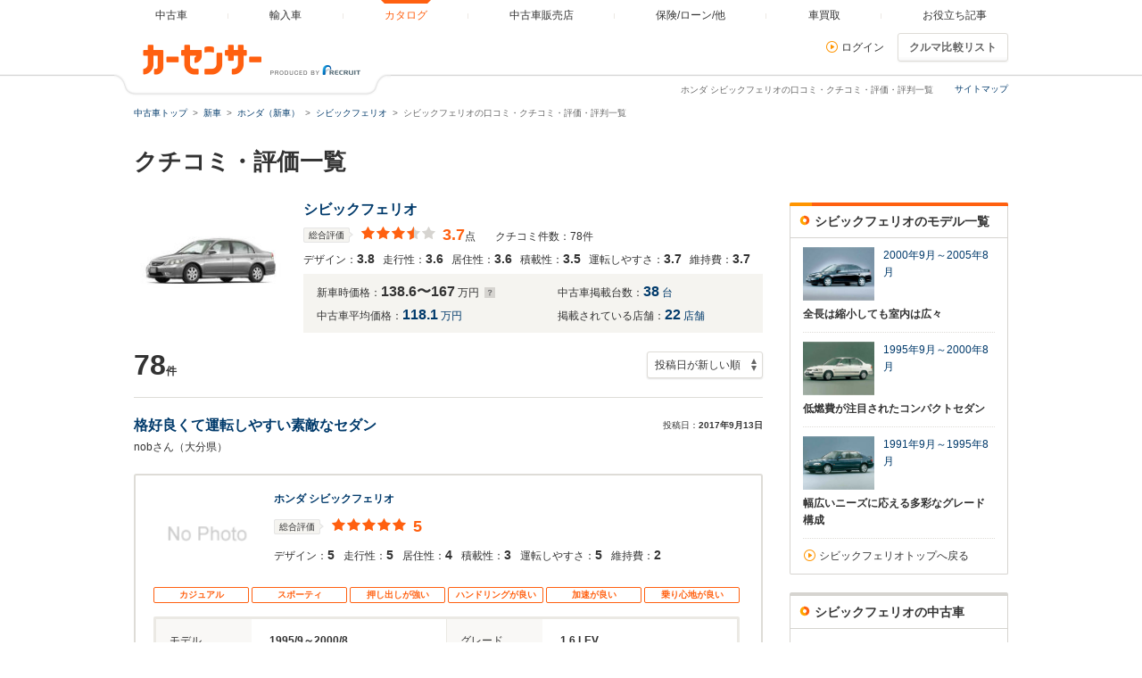

--- FILE ---
content_type: text/html
request_url: https://www.carsensor.net/catalog/honda/civic_ferio/review/
body_size: 20558
content:
<!DOCTYPE html>
<html lang="ja">
<head>
<meta charset="UTF-8">
<meta name="viewport" content="width=device-width, initial-scale=1">
<meta name="format-detection" content="telephone=no">
<meta name="author" content="Copyright &copy; RECRUIT Co., Ltd. All rights reserved.">
<meta name="classification" content="中古車">
<meta content="ae1f7ab5ac8962552fa0fcd3c1f51322535f695eb1012e3f57a01d02c13b10b6" name="csrf-token">

<meta http-equiv="Pragma" content="no-cache">
<meta http-equiv="cache-control" content="no-cache">
<meta http-equiv="expires" content="0">

<link rel="icon" href="/static/cmn/img/icon/favicon.ico">
<link rel="apple-touch-icon" href="/static/cmn/img/icon/apple-touch-icon.png">

<meta property="og:type" content="website">
<meta property="og:site_name" content="carsensor">
<meta property="og:image" content="https://www.carsensor.net/static/cmn/img/ogp/ogp_1200x630v1.png">
<meta property="og:locale" content="ja_JP">
<meta property="fb:app_id" content="283421568353243">
<meta name="twitter:card" content="summary">
<meta name="twitter:site" content="@carsensor">
<title>ホンダ シビックフェリオの口コミ・クチコミ・評価・評判｜中古車なら【カーセンサーnet】</title>
<meta name="keywords" content="口コミ,クチコミ,評価,評判,ホンダ,シビックフェリオ,車カタログ,中古車,カーセンサー" lang="ja">
<meta name="description" content="シビックフェリオ（ホンダ）車カタログの口コミ・クチコミ・評価・評判一覧からお気に入りの車を探す。車種ごとのスペックやクチコミで気になる車情報をゲット！リクルートが運営する中古車の情報サイト「カーセンサーnet」！">
<link rel="canonical" href="https://www.carsensor.net/catalog/honda/civic_ferio/review/">
<link rel="next" href="https://www.carsensor.net/catalog/honda/civic_ferio/review/page2/"><link rel="stylesheet" href="/static/pc/css/common.css?1">
<link rel="stylesheet" href="/static/pc/css/catalog/shashu_review_list.css?1">
</head>
<body>
	<div id="PAGETOP" class="page">

				<div id="smph_tag" class="changeView" style="display:none"><a href="javascript:void(0);" onclick="return reloadsmphsite();"><img src="/static/pc/img/common/icon_sp.svg" width="24" height="24" alt="">スマホ用ページを見る</a></div>
<script type="text/javascript">
var stid="CR200000";
var defurl = "https://www.carsensor.net";


if ((navigator.userAgent.indexOf('iPhone') > 0 && navigator.userAgent.indexOf('iPad') == -1) || navigator.userAgent.indexOf('iPod') > 0 || (navigator.userAgent.indexOf('Android') > 0 && navigator.userAgent.indexOf('Mobile') > 0) || (navigator.userAgent.indexOf('Tizen') > 0 && navigator.userAgent.indexOf('Mobile') > 0))
{
	document.getElementById('smph_tag').style.display='block';
}
if(navigator.userAgent.indexOf('Android') > 0 && navigator.userAgent.indexOf('Mobile') == -1 && stid == getCookie('TBL_LP')){
	document.getElementById('smph_tag').style.display='block';
}



function reloadsmphsite()
{
	var url = location.href;
	url = url.replace(/#.*/, '');
	if(trace_p == 'CS210610' && url.indexOf("AL=1") == -1){
		url += (url.indexOf('?') == -1)? '?' : '&';
		url += 'AL=1';
	}
	if(trace_p == 'ECF150'||trace_p == 'ECF160'){
		url = url.replace(/p=\d+\/+/g, '');
		url = url.replace(/p=\d+/g, '');
		url = url.replace(/(\&|\?|\/)c=\d+\/+/g, '');
		url = url.replace(/(\&|\?|\/)c=\d+/g, '');
	}




	document.cookie="CSSMPHFLG=;path=/";
	document.cookie="TBL_LP=;path=/;expires=Fri, 31-Dec-1999 23:59:59 GMT";
	location.href = url;
}
function getCookie(cookieName){
	var arrCookie = document.cookie.split("; ");
	for(var i = 0;i < arrCookie.length;i ++){
		var temp = arrCookie[i].split("=");
		if(temp[0] == cookieName) return unescape(temp[1]);
	}
	return false;
}

</script>

<header class="header">

	<div class="header__contents">
		<div class="header__contents__logo">
			<a href="https://www.carsensor.net">
				<img src="/static/pc/img/common/logo_header.png?1" width="310" height="60" alt="カーセンサー">
			</a>
		</div>
		<nav class="headerMenu">
		<ul class="headerMenu__list">
			<li class="headerMenu__item "><a id="tab_top" href="https://www.carsensor.net"><span>中古車</span></a></li>
			<li class="headerMenu__item"><a id="tab_import" href="http://www.carsensor-edge.net" target="_blank" rel="nofollow"><span>輸入車</span></a></li>
			<li class="headerMenu__item is-active"><a id="tab_catalog" href="/catalog/"><span>カタログ</span></a></li>
			<li class="headerMenu__item "><a id="tab_kuchikomi" href="/shop/"><span>中古車販売店</span></a></li>
			<li class="headerMenu__item "><a id="tab_loan" href="/carlife/"><span>保険/ローン/他</span></a></li>
			<li class="headerMenu__item "><a id="tab_purchase" href="https://kaitori.carsensor.net/"><span>車買取</span></a></li>
			<li class="headerMenu__item "><a id="tab_useful" href="/contents/"><span>お役立ち記事</span></a></li>
		</ul>
		</nav>
		<div class="header__subContents">
			<form name="login" action="https://www.carsensor.net/member/login.html" method="post"><input type="hidden" name="RED" value="aHR0cHM6Ly93d3cuY2Fyc2Vuc29yLm5ldC9jYXRhbG9nL2hvbmRhL2NpdmljX2ZlcmlvL3Jldmlldy8="></form>
			<form name="logout" action="https://www.carsensor.net/member/logout.html" method="post"><input type="hidden" name="STID" value="CR200000"><input type="hidden" name="RED" value="aHR0cHM6Ly93d3cuY2Fyc2Vuc29yLm5ldC9jYXRhbG9nL2hvbmRhL2NpdmljX2ZlcmlvL3Jldmlldy8="></form>
				<div class="header__subContents__item"><a onclick="document.login.submit(); return false;" href="javascript:void(0);" class="iconLink arrowRight">ログイン</a></div>
							<button class="btnFunc" onClick="if(typeof(compareUtil)=='undefined'){location.href='/catalog/compare/';}else{compareUtil.locationHref();}">クルマ比較リスト</button>
		</div>
		<div class="sitemap"><p><a href="/guide/map/index.html">サイトマップ</a></p></div>
	</div>
</header>
			<h1 class="tagline">ホンダ&nbsp;シビックフェリオの口コミ・クチコミ・評価・評判一覧</h1>
	
		<div class="container">
						<div class="breadcrumb">
	<ul class="breadcrumb__ul">
			<li>
			<a href="https://www.carsensor.net/" ><span>中古車トップ</span></a>
		</li>
				<li>
			<a href="/catalog/" ><span>新車</span></a>
		</li>
				<li>
			<a href="/catalog/honda/" ><span>ホンダ（新車）</span></a>
		</li>
				<li>
			<a href="/catalog/honda/civic_ferio/" ><span>シビックフェリオ</span></a>
		</li>
				<li>シビックフェリオの口コミ・クチコミ・評価・評判一覧</li>
		</ul>
</div>
		</div><!-- /.container -->

		<div class="container">
			<section>
				<h2 class="title1">クチコミ・評価一覧</h2>
				<div class="column">
					<div class="column__main">
						<div class="carInfo">
							<div class="media">
								<div class="media__obj">
									<img src="//ccsrpcma.carsensor.net/CSphoto/cat/HO/S021/HO_S021_F003_M004_1.jpg" onerror="this.src='/cmn/images/catalog/NoPhoto256x192.png'" alt="シビックフェリオ">
								</div>

								<div class="media__body">
									<p class="media__body__title"><a href="/catalog/honda/civic_ferio/">シビックフェリオ</a></p>

									<div class="evaluationWrap">
										<div class="evaluationWrap__contents">
											<div>
												<span class="labelIcon--evaluation">総合評価</span>
											</div>
											<div>
												<p class="evaluationWrap__contents__star">
																																				<i class="glyphs-icon_star-full"></i>
																																																<i class="glyphs-icon_star-full"></i>
																																																<i class="glyphs-icon_star-full"></i>
																																																<i class="glyphs-icon_star-half"></i>
																																																<i class="glyphs-icon_star-off"></i>
																																			</p>
											</div>
											<div>
												<p class="evaluationWrap__contents__point"><span>3.7</span>点</p>
											</div>
											<div class="evaluationWrap__contents__review">
												<p>クチコミ件数：78件</p>
											</div>
										</div>
										<ul class="evaluationWrap__contents--detail">
											<li>デザイン：<span>3.8</span></li>
											<li>走行性：<span>3.6</span></li>
											<li>居住性：<span>3.6</span></li>
											<li>積載性：<span>3.5</span></li>
											<li>運転しやすさ：<span>3.7</span></li>
											<li>維持費：<span>3.7</span></li>
										</ul>

										<ul class="carInfoSubArea">
											<li class="carInfoSubArea__newPrice">新車時価格：<span>138.6〜167</span>万円<a href="/help/CS/help_newprice.html" data-popup="help"><i class="icon--question"></i></a></li>
											<li class="carInfoSubArea__publishCount">中古車掲載台数：<a href="/usedcar/bHO/s021/index.html"><span>38</span>台</a></li>
											<li class="carInfoSubArea__marketPrice">中古車平均価格：<a href="/usedcar/souba/HO_S021/"><span>118.1</span>万円</a></li>
											<li class="carInfoSubArea__shopCount">掲載されている店舗：<a href="/shop/HO/S021/index.html"><span>22</span>店舗</a></li>
										</ul><!-- /.carInfoSubArea -->

									</div>
								</div>
							</div><!-- /.media -->

													<div class="sortBar">
								<div class="sortBar__count">
									<p><span>78</span>件</p>
								</div>
								<div class="sortBar__select">
									<form action="/catalog/honda/civic_ferio/review/" method="get">
										<label class="label--select">
											<select name="SORT" id="popBtRnk" class="select" onChange="this.form.submit()">
												<option label="投稿日が新しい順" value="" selected="selected">投稿日が新しい順</option>
												<option label="総合評価が高い順" value="1D">総合評価が高い順</option>
												<option label="総合評価が低い順" value="1A">総合評価が低い順</option>
											</select>
										</label>
									</form>
								</div>
							</div><!-- /.sortBar -->
												</div><!-- /.carInfo -->

											<div class="carReview">
													<div class="carReview__heading">
								<h2 class="carReview__heading__title"><a href="/catalog/honda/civic_ferio/review/000122524/">格好良くて運転しやすい素敵なセダン</a></h2>
								<p class="carReview__heading__date">投稿日：<span>2017年9月13日</span></p>
							</div>
							<p class="carReview__author">nobさん（大分県）</p>

							<div class="carReview__item">
								<div class="media">
									<div class="media__obj">
										<img src="/cmn/images/catalog/NoPhotoCar100x75.png" width="120" alt="NoPhoto">
									</div>
									<div class="media__body">
										<p class="media__body__title"><a href="/catalog/honda/civic_ferio/">ホンダ シビックフェリオ</a></p>
										<div class="evaluationWrap">
											<div class="evaluationWrap__contents">
												<div>
													<span class="labelIcon--evaluation">総合評価</span>
												</div>
												<div>
													<p class="evaluationWrap__contents__star">
																																				<i class="glyphs-icon_star-full"></i>
																																																<i class="glyphs-icon_star-full"></i>
																																																<i class="glyphs-icon_star-full"></i>
																																																<i class="glyphs-icon_star-full"></i>
																																																<i class="glyphs-icon_star-full"></i>
																																				</p>
												</div>
												<div>
													<p class="evaluationWrap__contents__point"><span>5</span></p>
												</div>
											</div>
											<div class="evaluationWrap__contents--detail">
												<p>デザイン：<span>5</span></p>
												<p>走行性：<span>5</span></p>
												<p>居住性：<span>4</span></p>
												<p>積載性：<span>3</span></p>
												<p>運転しやすさ：<span>5</span></p>
												<p>維持費：<span>2</span></p>
											</div>
										</div><!-- /.evaluationwrap -->
									</div>
								</div><!-- /.media -->
															<div class="carReviewLabel">
									<ul class="carReviewLabel__list">
																			<li class="carReviewLabel__list__item">カジュアル</li>
																			<li class="carReviewLabel__list__item">スポーティ</li>
																			<li class="carReviewLabel__list__item">押し出しが強い</li>
																			<li class="carReviewLabel__list__item">ハンドリングが良い</li>
																			<li class="carReviewLabel__list__item">加速が良い</li>
																			<li class="carReviewLabel__list__item">乗り心地が良い</li>
																		</ul>
								</div><!-- /.carReviewLabel -->
							
								<div class="defaultTable">
									<table class="defaultTable__table">
										<tbody>
											<tr>
												<th class="defaultTable__head">モデル</th>
												<td class="defaultTable__description">1995/9～2000/8</td>
												<th class="defaultTable__head">グレード</th>
												<td class="defaultTable__description">1.6 LEV</td>
											</tr>
											<tr>
												<th class="defaultTable__head">所有者</th>
												<td class="defaultTable__description">自分のクルマ</td>
												<th class="defaultTable__head">所有期間</th>
												<td class="defaultTable__description">1997/8～2006/4</td>
											</tr>
											<tr>
												<th class="defaultTable__head">燃費</th>
												<td class="defaultTable__description">15km/L</td>
												<th class="defaultTable__head"></th>
												<td class="defaultTable__description"></td>
											</tr>
										</tbody>
									</table>
								</div><!-- /.defaulttable -->

															<div class="carReview__item__pickup">
									<h3 class="title5">良かった点</h3>
									<p>まず見た目が抜群に格好いい車です。自分の価値観からかもしれませんがこのフォルムはやっぱり味わい深いものがあると思います、見る人によってはやっぱり違うと思いますけどいいものはいいですよ！
スペース的にも操作的にも足回りがよく座席の質感やクッション性も快適で車を外から見る以上に乗り心地がよかったです。
助手席との間にちょっとスペースがあって自分の場合鼻炎持ちなので常備している箱のティッシュが置けるのも個人的には評価したいポイントです。運転していて片手で取れる位置にそういうスペースがあるかどうかも大事なところだと思っています。</p>
								</div>
							
															<div class="carReview__item__pickup">
									<h3 class="title5">気になった点</h3>
									<p>古い車なので走ってる分にはいいのですが問題が起きた際に修理などで部品の取り寄せなど難があると思います。
後自分の場合だけかもしれませんが手放す3年くらい前から何かが中に入り込んでしまったのかドアの内側でカラカラ音が鳴っていて車検の際に聴いても原因はわからず今でもちょっと気になってます。</p>
								</div>
							
								<div class="carReview__item__pickup">
									<h3 class="title5">総評</h3>
									<p>走行性能が安定していてハンドルもしっかりしてるので初心者でも安心して運転できる車です。
ちょっとした運転などには燃費がそこまでよくないので向いてないとは思いますがその辺気にしない人だったらそこも問題にはならないと思います。
外見気に入った人はとりあえず乗ってみればきっと満足できるはずですよ！</p>
								</div>

							</div><!-- /.carReview__item -->

							<div class="carReviewItemBottom">
								<p class="carReviewItemBottom__text">4人の方が、「このクチコミが参考になった」と投票しています。</p>
															<div class="carReviewItemBottom__btn" data-reference='{"no":"000122524","changeText":".js-thanksText"}'>
									<p>このクチコミは参考になりましたか？</p>
									<button class="btnFunc">参考になった</button>
									<p class="carReviewItemBottom__thanks js-thanksText" style="display:none;">ありがとうございました！</p>
								</div>
															<p class="carReviewItemBottom__comment">コメント数<span><a href="/catalog/honda/civic_ferio/review/000122524/">0</a></span>件</p>
							</div>
													<div class="carReview__heading">
								<h2 class="carReview__heading__title"><a href="/catalog/honda/civic_ferio/review/000121937/">色褪せないオールドなNAスポーツセダン</a></h2>
								<p class="carReview__heading__date">投稿日：<span>2017年9月12日</span></p>
							</div>
							<p class="carReview__author">さきこちゃんさん（兵庫県）</p>

							<div class="carReview__item">
								<div class="media">
									<div class="media__obj">
										<img src="/cmn/images/catalog/NoPhotoCar100x75.png" width="120" alt="NoPhoto">
									</div>
									<div class="media__body">
										<p class="media__body__title"><a href="/catalog/honda/civic_ferio/">ホンダ シビックフェリオ</a></p>
										<div class="evaluationWrap">
											<div class="evaluationWrap__contents">
												<div>
													<span class="labelIcon--evaluation">総合評価</span>
												</div>
												<div>
													<p class="evaluationWrap__contents__star">
																																				<i class="glyphs-icon_star-full"></i>
																																																<i class="glyphs-icon_star-full"></i>
																																																<i class="glyphs-icon_star-full"></i>
																																																<i class="glyphs-icon_star-full"></i>
																																																<i class="glyphs-icon_star-off"></i>
																																				</p>
												</div>
												<div>
													<p class="evaluationWrap__contents__point"><span>4</span></p>
												</div>
											</div>
											<div class="evaluationWrap__contents--detail">
												<p>デザイン：<span>5</span></p>
												<p>走行性：<span>4</span></p>
												<p>居住性：<span>2</span></p>
												<p>積載性：<span>1</span></p>
												<p>運転しやすさ：<span>4</span></p>
												<p>維持費：<span>3</span></p>
											</div>
										</div><!-- /.evaluationwrap -->
									</div>
								</div><!-- /.media -->
															<div class="carReviewLabel">
									<ul class="carReviewLabel__list">
																			<li class="carReviewLabel__list__item">スポーティ</li>
																			<li class="carReviewLabel__list__item">押し出しが強い</li>
																			<li class="carReviewLabel__list__item">加速が良い</li>
																			<li class="carReviewLabel__list__item">信頼性が高い</li>
																			<li class="carReviewLabel__list__item">部品が安い</li>
																		</ul>
								</div><!-- /.carReviewLabel -->
							
								<div class="defaultTable">
									<table class="defaultTable__table">
										<tbody>
											<tr>
												<th class="defaultTable__head">モデル</th>
												<td class="defaultTable__description">1991/9～1995/8</td>
												<th class="defaultTable__head">グレード</th>
												<td class="defaultTable__description">-</td>
											</tr>
											<tr>
												<th class="defaultTable__head">所有者</th>
												<td class="defaultTable__description">自分のクルマ</td>
												<th class="defaultTable__head">所有期間</th>
												<td class="defaultTable__description">2002/11～2006/11</td>
											</tr>
											<tr>
												<th class="defaultTable__head">燃費</th>
												<td class="defaultTable__description">8.1km/L</td>
												<th class="defaultTable__head"></th>
												<td class="defaultTable__description"></td>
											</tr>
										</tbody>
									</table>
								</div><!-- /.defaulttable -->

															<div class="carReview__item__pickup">
									<h3 class="title5">良かった点</h3>
									<p>４ドアセダンでNAのスポーツを楽しみたい方にはとてもおすすめです。今ではもう旧車あつかいで中古車台数は少ないかもしれませんが、EG9のB16Aエンジンはとても丈夫ですのでメンテナンスをしっかりすれば、まだまだ楽しめるセダンかと思います。エンジンマウント等のブッシュ類を交換すればキビキビした走りになると思うのでそこの交換は15万キロを超えている車種は替えるべきです。車内、社外の部品、エンジンは周りの部品もほとんどがEG6と同じものが多く使われているので、中古部品も出回っていて容易に入手出来る点もとても良い部分です。</p>
								</div>
							
															<div class="carReview__item__pickup">
									<h3 class="title5">気になった点</h3>
									<p>この車種の一番の難点は４人乗りという点です。スポーツセダンですので仕方ありませんが５人乗りとグレードを分けたのはなぜでしょうか？</p>
								</div>
							
								<div class="carReview__item__pickup">
									<h3 class="title5">総評</h3>
									<p>今となっては古い型でレアなMT車ですが、社外部品も多く揃っていて未だに入手は簡単ですのでまだまだ乗れる一台です。また海外ではJDMというジャンルが再燃しておりこの車もシンプルな改造をして乗られているようで、インスタグラム等で海外での人気ぶりが見て取れます。そしてシビックフェリオのMT（EG9）は日本だけなので海外のシビックファンからはとてもレアだと羨ましがられること必須です。</p>
								</div>

							</div><!-- /.carReview__item -->

							<div class="carReviewItemBottom">
								<p class="carReviewItemBottom__text">7人の方が、「このクチコミが参考になった」と投票しています。</p>
															<div class="carReviewItemBottom__btn" data-reference='{"no":"000121937","changeText":".js-thanksText"}'>
									<p>このクチコミは参考になりましたか？</p>
									<button class="btnFunc">参考になった</button>
									<p class="carReviewItemBottom__thanks js-thanksText" style="display:none;">ありがとうございました！</p>
								</div>
															<p class="carReviewItemBottom__comment">コメント数<span><a href="/catalog/honda/civic_ferio/review/000121937/">0</a></span>件</p>
							</div>
													<div class="carReview__heading">
								<h2 class="carReview__heading__title"><a href="/catalog/honda/civic_ferio/review/000116049/">貴重な5ナンバーマニュアルセダン</a></h2>
								<p class="carReview__heading__date">投稿日：<span>2015年12月21日</span></p>
							</div>
							<p class="carReview__author">ES3さん（岩手県）</p>

							<div class="carReview__item">
								<div class="media">
									<div class="media__obj">
										<img src="/cmn/images/catalog/NoPhotoCar100x75.png" width="120" alt="NoPhoto">
									</div>
									<div class="media__body">
										<p class="media__body__title"><a href="/catalog/honda/civic_ferio/">ホンダ シビックフェリオ</a></p>
										<div class="evaluationWrap">
											<div class="evaluationWrap__contents">
												<div>
													<span class="labelIcon--evaluation">総合評価</span>
												</div>
												<div>
													<p class="evaluationWrap__contents__star">
																																				<i class="glyphs-icon_star-full"></i>
																																																<i class="glyphs-icon_star-full"></i>
																																																<i class="glyphs-icon_star-full"></i>
																																																<i class="glyphs-icon_star-full"></i>
																																																<i class="glyphs-icon_star-off"></i>
																																				</p>
												</div>
												<div>
													<p class="evaluationWrap__contents__point"><span>4</span></p>
												</div>
											</div>
											<div class="evaluationWrap__contents--detail">
												<p>デザイン：<span>2</span></p>
												<p>走行性：<span>3</span></p>
												<p>居住性：<span>4</span></p>
												<p>積載性：<span>4</span></p>
												<p>運転しやすさ：<span>3</span></p>
												<p>維持費：<span>3</span></p>
											</div>
										</div><!-- /.evaluationwrap -->
									</div>
								</div><!-- /.media -->
															<div class="carReviewLabel">
									<ul class="carReviewLabel__list">
																			<li class="carReviewLabel__list__item">スポーティ</li>
																			<li class="carReviewLabel__list__item">荷室が広い</li>
																			<li class="carReviewLabel__list__item">燃費が良い</li>
																			<li class="carReviewLabel__list__item">信頼性が高い</li>
																		</ul>
								</div><!-- /.carReviewLabel -->
							
								<div class="defaultTable">
									<table class="defaultTable__table">
										<tbody>
											<tr>
												<th class="defaultTable__head">モデル</th>
												<td class="defaultTable__description">2000/9～2005/8</td>
												<th class="defaultTable__head">グレード</th>
												<td class="defaultTable__description">1.7 RS</td>
											</tr>
											<tr>
												<th class="defaultTable__head">所有者</th>
												<td class="defaultTable__description">自分のクルマ</td>
												<th class="defaultTable__head">所有期間</th>
												<td class="defaultTable__description">2005/11～</td>
											</tr>
											<tr>
												<th class="defaultTable__head">燃費</th>
												<td class="defaultTable__description">12.5km/L</td>
												<th class="defaultTable__head"></th>
												<td class="defaultTable__description"></td>
											</tr>
										</tbody>
									</table>
								</div><!-- /.defaulttable -->

															<div class="carReview__item__pickup">
									<h3 class="title5">良かった点</h3>
									<p>何よりも、マニュアルミッションがある。

7000rpm手前まで気持ちよく回り切るエンジン。いかにもホンダ。
車重が1100kg前後で、今のクルマとしては軽いと思う。
純正タイヤサイズが15インチで、コストが安い。探せば17インチとかも履ける。
保険コストが一般的な額。</p>
								</div>
							
															<div class="carReview__item__pickup">
									<h3 class="title5">気になった点</h3>
									<p>今のクルマに共通するが、Aピラーの死角が気になる。
着座視点・車高は高く、足回り・パワステは軽い。
純正シートは座面が高く、滑る。
吊るしのままだと、スポーティさは無い。
不満点を解決するために、レカロシートとDC5車高調に交換した。

走りを楽しみたいならネットでよーく探して社外品交換を。
ただし選択肢はかなり少ないので茨の道かも。</p>
								</div>
							
								<div class="carReview__item__pickup">
									<h3 class="title5">総評</h3>
									<p>昔のシビックを期待してはいけない。
ミニバンライクなシビック5ドアをちょこっといじって
とりあえずセダン型にした印象の３代目フェリオ。

それでも…
タイプRなどはオーバースペックだし車両も保険も高いので
このサイズでマニュアルセダンは貴重。</p>
								</div>

							</div><!-- /.carReview__item -->

							<div class="carReviewItemBottom">
								<p class="carReviewItemBottom__text">13人の方が、「このクチコミが参考になった」と投票しています。</p>
															<div class="carReviewItemBottom__btn" data-reference='{"no":"000116049","changeText":".js-thanksText"}'>
									<p>このクチコミは参考になりましたか？</p>
									<button class="btnFunc">参考になった</button>
									<p class="carReviewItemBottom__thanks js-thanksText" style="display:none;">ありがとうございました！</p>
								</div>
															<p class="carReviewItemBottom__comment">コメント数<span><a href="/catalog/honda/civic_ferio/review/000116049/">0</a></span>件</p>
							</div>
													<div class="carReview__heading">
								<h2 class="carReview__heading__title"><a href="/catalog/honda/civic_ferio/review/000107585/">運転しやすい</a></h2>
								<p class="carReview__heading__date">投稿日：<span>2013年3月31日</span></p>
							</div>
							<p class="carReview__author">たかなさん</p>

							<div class="carReview__item">
								<div class="media">
									<div class="media__obj">
										<img src="/cmn/images/catalog/NoPhotoCar100x75.png" width="120" alt="NoPhoto">
									</div>
									<div class="media__body">
										<p class="media__body__title"><a href="/catalog/honda/civic_ferio/">ホンダ シビックフェリオ</a></p>
										<div class="evaluationWrap">
											<div class="evaluationWrap__contents">
												<div>
													<span class="labelIcon--evaluation">総合評価</span>
												</div>
												<div>
													<p class="evaluationWrap__contents__star">
																																				<i class="glyphs-icon_star-full"></i>
																																																<i class="glyphs-icon_star-full"></i>
																																																<i class="glyphs-icon_star-full"></i>
																																																<i class="glyphs-icon_star-full"></i>
																																																<i class="glyphs-icon_star-off"></i>
																																				</p>
												</div>
												<div>
													<p class="evaluationWrap__contents__point"><span>4</span></p>
												</div>
											</div>
											<div class="evaluationWrap__contents--detail">
												<p>デザイン：<span>3</span></p>
												<p>走行性：<span>3</span></p>
												<p>居住性：<span>3</span></p>
												<p>積載性：<span>3</span></p>
												<p>運転しやすさ：<span>3</span></p>
												<p>維持費：<span>-</span></p>
											</div>
										</div><!-- /.evaluationwrap -->
									</div>
								</div><!-- /.media -->
															<div class="carReviewLabel">
									<ul class="carReviewLabel__list">
																			<li class="carReviewLabel__list__item">ハンドリングが良い</li>
																		</ul>
								</div><!-- /.carReviewLabel -->
							
								<div class="defaultTable">
									<table class="defaultTable__table">
										<tbody>
											<tr>
												<th class="defaultTable__head">モデル</th>
												<td class="defaultTable__description">2000/9～2005/8</td>
												<th class="defaultTable__head">グレード</th>
												<td class="defaultTable__description">-</td>
											</tr>
											<tr>
												<th class="defaultTable__head">所有者</th>
												<td class="defaultTable__description">その他</td>
												<th class="defaultTable__head">所有期間</th>
												<td class="defaultTable__description">-</td>
											</tr>
											<tr>
												<th class="defaultTable__head">燃費</th>
												<td class="defaultTable__description">-</td>
												<th class="defaultTable__head"></th>
												<td class="defaultTable__description"></td>
											</tr>
										</tbody>
									</table>
								</div><!-- /.defaulttable -->

															<div class="carReview__item__pickup">
									<h3 class="title5">良かった点</h3>
									<p>強風時でもハンドルを取られることなく快適に走行できる。走行の安定性や乗り心地は良い。</p>
								</div>
							
															<div class="carReview__item__pickup">
									<h3 class="title5">気になった点</h3>
									<p>小回りが利かないので、車庫入れに苦労するかもしれません。街乗りでの燃費はあまり良くはないです。</p>
								</div>
							
								<div class="carReview__item__pickup">
									<h3 class="title5">総評</h3>
									<p>外観がシンプルなデザインなので飽きがこないです。ハンドリング性能が良いのでドライブに最適です。</p>
								</div>

							</div><!-- /.carReview__item -->

							<div class="carReviewItemBottom">
								<p class="carReviewItemBottom__text">6人の方が、「このクチコミが参考になった」と投票しています。</p>
															<div class="carReviewItemBottom__btn" data-reference='{"no":"000107585","changeText":".js-thanksText"}'>
									<p>このクチコミは参考になりましたか？</p>
									<button class="btnFunc">参考になった</button>
									<p class="carReviewItemBottom__thanks js-thanksText" style="display:none;">ありがとうございました！</p>
								</div>
															<p class="carReviewItemBottom__comment">コメント数<span><a href="/catalog/honda/civic_ferio/review/000107585/">0</a></span>件</p>
							</div>
													<div class="carReview__heading">
								<h2 class="carReview__heading__title"><a href="/catalog/honda/civic_ferio/review/000107485/">運転しやすい</a></h2>
								<p class="carReview__heading__date">投稿日：<span>2013年3月31日</span></p>
							</div>
							<p class="carReview__author">あかふくさん</p>

							<div class="carReview__item">
								<div class="media">
									<div class="media__obj">
										<img src="/cmn/images/catalog/NoPhotoCar100x75.png" width="120" alt="NoPhoto">
									</div>
									<div class="media__body">
										<p class="media__body__title"><a href="/catalog/honda/civic_ferio/">ホンダ シビックフェリオ</a></p>
										<div class="evaluationWrap">
											<div class="evaluationWrap__contents">
												<div>
													<span class="labelIcon--evaluation">総合評価</span>
												</div>
												<div>
													<p class="evaluationWrap__contents__star">
																																				<i class="glyphs-icon_star-full"></i>
																																																<i class="glyphs-icon_star-full"></i>
																																																<i class="glyphs-icon_star-full"></i>
																																																<i class="glyphs-icon_star-full"></i>
																																																<i class="glyphs-icon_star-off"></i>
																																				</p>
												</div>
												<div>
													<p class="evaluationWrap__contents__point"><span>4</span></p>
												</div>
											</div>
											<div class="evaluationWrap__contents--detail">
												<p>デザイン：<span>3</span></p>
												<p>走行性：<span>3</span></p>
												<p>居住性：<span>3</span></p>
												<p>積載性：<span>4</span></p>
												<p>運転しやすさ：<span>3</span></p>
												<p>維持費：<span>-</span></p>
											</div>
										</div><!-- /.evaluationwrap -->
									</div>
								</div><!-- /.media -->
															<div class="carReviewLabel">
									<ul class="carReviewLabel__list">
																			<li class="carReviewLabel__list__item">ハンドリングが良い</li>
																			<li class="carReviewLabel__list__item">荷物が載せやすい</li>
																		</ul>
								</div><!-- /.carReviewLabel -->
							
								<div class="defaultTable">
									<table class="defaultTable__table">
										<tbody>
											<tr>
												<th class="defaultTable__head">モデル</th>
												<td class="defaultTable__description">2000/9～2005/8</td>
												<th class="defaultTable__head">グレード</th>
												<td class="defaultTable__description">-</td>
											</tr>
											<tr>
												<th class="defaultTable__head">所有者</th>
												<td class="defaultTable__description">その他</td>
												<th class="defaultTable__head">所有期間</th>
												<td class="defaultTable__description">-</td>
											</tr>
											<tr>
												<th class="defaultTable__head">燃費</th>
												<td class="defaultTable__description">-</td>
												<th class="defaultTable__head"></th>
												<td class="defaultTable__description"></td>
											</tr>
										</tbody>
									</table>
								</div><!-- /.defaulttable -->

															<div class="carReview__item__pickup">
									<h3 class="title5">良かった点</h3>
									<p>外観が落ちついた雰囲気なので気に入っています。荷室が広々しているので使い勝手が良いで す。</p>
								</div>
							
															<div class="carReview__item__pickup">
									<h3 class="title5">気になった点</h3>
									<p>後方の視界が見ずらいので車庫入れするのに苦労します。内装がチープな印象です。</p>
								</div>
							
								<div class="carReview__item__pickup">
									<h3 class="title5">総評</h3>
									<p>運転していてもストレスは無く快適に走行できます。座席の座り心地も良い感じです。</p>
								</div>

							</div><!-- /.carReview__item -->

							<div class="carReviewItemBottom">
								<p class="carReviewItemBottom__text">6人の方が、「このクチコミが参考になった」と投票しています。</p>
															<div class="carReviewItemBottom__btn" data-reference='{"no":"000107485","changeText":".js-thanksText"}'>
									<p>このクチコミは参考になりましたか？</p>
									<button class="btnFunc">参考になった</button>
									<p class="carReviewItemBottom__thanks js-thanksText" style="display:none;">ありがとうございました！</p>
								</div>
															<p class="carReviewItemBottom__comment">コメント数<span><a href="/catalog/honda/civic_ferio/review/000107485/">0</a></span>件</p>
							</div>
													<div class="carReview__heading">
								<h2 class="carReview__heading__title"><a href="/catalog/honda/civic_ferio/review/000106737/">なかなかいい</a></h2>
								<p class="carReview__heading__date">投稿日：<span>2013年3月30日</span></p>
							</div>
							<p class="carReview__author">minakenさん（鹿児島県）</p>

							<div class="carReview__item">
								<div class="media">
									<div class="media__obj">
										<img src="/cmn/images/catalog/NoPhotoCar100x75.png" width="120" alt="NoPhoto">
									</div>
									<div class="media__body">
										<p class="media__body__title"><a href="/catalog/honda/civic_ferio/">ホンダ シビックフェリオ</a></p>
										<div class="evaluationWrap">
											<div class="evaluationWrap__contents">
												<div>
													<span class="labelIcon--evaluation">総合評価</span>
												</div>
												<div>
													<p class="evaluationWrap__contents__star">
																																				<i class="glyphs-icon_star-full"></i>
																																																<i class="glyphs-icon_star-full"></i>
																																																<i class="glyphs-icon_star-full"></i>
																																																<i class="glyphs-icon_star-full"></i>
																																																<i class="glyphs-icon_star-off"></i>
																																				</p>
												</div>
												<div>
													<p class="evaluationWrap__contents__point"><span>4</span></p>
												</div>
											</div>
											<div class="evaluationWrap__contents--detail">
												<p>デザイン：<span>5</span></p>
												<p>走行性：<span>3</span></p>
												<p>居住性：<span>3</span></p>
												<p>積載性：<span>3</span></p>
												<p>運転しやすさ：<span>4</span></p>
												<p>維持費：<span>4</span></p>
											</div>
										</div><!-- /.evaluationwrap -->
									</div>
								</div><!-- /.media -->
															<div class="carReviewLabel">
									<ul class="carReviewLabel__list">
																			<li class="carReviewLabel__list__item">荷室が広い</li>
																		</ul>
								</div><!-- /.carReviewLabel -->
							
								<div class="defaultTable">
									<table class="defaultTable__table">
										<tbody>
											<tr>
												<th class="defaultTable__head">モデル</th>
												<td class="defaultTable__description">2000/9～2005/8</td>
												<th class="defaultTable__head">グレード</th>
												<td class="defaultTable__description">-</td>
											</tr>
											<tr>
												<th class="defaultTable__head">所有者</th>
												<td class="defaultTable__description">その他</td>
												<th class="defaultTable__head">所有期間</th>
												<td class="defaultTable__description">-</td>
											</tr>
											<tr>
												<th class="defaultTable__head">燃費</th>
												<td class="defaultTable__description">-</td>
												<th class="defaultTable__head"></th>
												<td class="defaultTable__description"></td>
											</tr>
										</tbody>
									</table>
								</div><!-- /.defaulttable -->

															<div class="carReview__item__pickup">
									<h3 class="title5">良かった点</h3>
									<p>見た目のわりには、以外とこまわりがきいてうんてんしやすいですね。</p>
								</div>
							
															<div class="carReview__item__pickup">
									<h3 class="title5">気になった点</h3>
									<p>大きめの車なので、燃費の性能は微妙な感じはしますね。</p>
								</div>
							
								<div class="carReview__item__pickup">
									<h3 class="title5">総評</h3>
									<p>燃費はかなり残念ですが、それ以外は特に問題はないのでいいと思います。</p>
								</div>

							</div><!-- /.carReview__item -->

							<div class="carReviewItemBottom">
								<p class="carReviewItemBottom__text">3人の方が、「このクチコミが参考になった」と投票しています。</p>
															<div class="carReviewItemBottom__btn" data-reference='{"no":"000106737","changeText":".js-thanksText"}'>
									<p>このクチコミは参考になりましたか？</p>
									<button class="btnFunc">参考になった</button>
									<p class="carReviewItemBottom__thanks js-thanksText" style="display:none;">ありがとうございました！</p>
								</div>
															<p class="carReviewItemBottom__comment">コメント数<span><a href="/catalog/honda/civic_ferio/review/000106737/">0</a></span>件</p>
							</div>
													<div class="carReview__heading">
								<h2 class="carReview__heading__title"><a href="/catalog/honda/civic_ferio/review/000106237/">快適</a></h2>
								<p class="carReview__heading__date">投稿日：<span>2013年3月30日</span></p>
							</div>
							<p class="carReview__author">ゲストさん（大阪府）</p>

							<div class="carReview__item">
								<div class="media">
									<div class="media__obj">
										<img src="/cmn/images/catalog/NoPhotoCar100x75.png" width="120" alt="NoPhoto">
									</div>
									<div class="media__body">
										<p class="media__body__title"><a href="/catalog/honda/civic_ferio/">ホンダ シビックフェリオ</a></p>
										<div class="evaluationWrap">
											<div class="evaluationWrap__contents">
												<div>
													<span class="labelIcon--evaluation">総合評価</span>
												</div>
												<div>
													<p class="evaluationWrap__contents__star">
																																				<i class="glyphs-icon_star-full"></i>
																																																<i class="glyphs-icon_star-full"></i>
																																																<i class="glyphs-icon_star-off"></i>
																																																<i class="glyphs-icon_star-off"></i>
																																																<i class="glyphs-icon_star-off"></i>
																																				</p>
												</div>
												<div>
													<p class="evaluationWrap__contents__point"><span>2</span></p>
												</div>
											</div>
											<div class="evaluationWrap__contents--detail">
												<p>デザイン：<span>3</span></p>
												<p>走行性：<span>2</span></p>
												<p>居住性：<span>2</span></p>
												<p>積載性：<span>2</span></p>
												<p>運転しやすさ：<span>3</span></p>
												<p>維持費：<span>2</span></p>
											</div>
										</div><!-- /.evaluationwrap -->
									</div>
								</div><!-- /.media -->
															<div class="carReviewLabel">
									<ul class="carReviewLabel__list">
																			<li class="carReviewLabel__list__item">乗り心地が良い</li>
																			<li class="carReviewLabel__list__item">小回りが利く</li>
																		</ul>
								</div><!-- /.carReviewLabel -->
							
								<div class="defaultTable">
									<table class="defaultTable__table">
										<tbody>
											<tr>
												<th class="defaultTable__head">モデル</th>
												<td class="defaultTable__description">2000/9～2005/8</td>
												<th class="defaultTable__head">グレード</th>
												<td class="defaultTable__description">-</td>
											</tr>
											<tr>
												<th class="defaultTable__head">所有者</th>
												<td class="defaultTable__description">知人/友人のクルマ</td>
												<th class="defaultTable__head">所有期間</th>
												<td class="defaultTable__description">-</td>
											</tr>
											<tr>
												<th class="defaultTable__head">燃費</th>
												<td class="defaultTable__description">-</td>
												<th class="defaultTable__head"></th>
												<td class="defaultTable__description"></td>
											</tr>
										</tbody>
									</table>
								</div><!-- /.defaulttable -->

															<div class="carReview__item__pickup">
									<h3 class="title5">良かった点</h3>
									<p>走行中の音があまりせずに走るのでゆったりと乗ることができる</p>
								</div>
							
															<div class="carReview__item__pickup">
									<h3 class="title5">気になった点</h3>
									<p>後部座席がもう少し広い方が良かった。3人座ると少し窮屈</p>
								</div>
							
								<div class="carReview__item__pickup">
									<h3 class="title5">総評</h3>
									<p>外見的にスポーティで格好良く走りもスムーズなので快適なドライブが出来る</p>
								</div>

							</div><!-- /.carReview__item -->

							<div class="carReviewItemBottom">
								<p class="carReviewItemBottom__text">2人の方が、「このクチコミが参考になった」と投票しています。</p>
															<div class="carReviewItemBottom__btn" data-reference='{"no":"000106237","changeText":".js-thanksText"}'>
									<p>このクチコミは参考になりましたか？</p>
									<button class="btnFunc">参考になった</button>
									<p class="carReviewItemBottom__thanks js-thanksText" style="display:none;">ありがとうございました！</p>
								</div>
															<p class="carReviewItemBottom__comment">コメント数<span><a href="/catalog/honda/civic_ferio/review/000106237/">0</a></span>件</p>
							</div>
													<div class="carReview__heading">
								<h2 class="carReview__heading__title"><a href="/catalog/honda/civic_ferio/review/000103916/">総合的に良くて安定しています</a></h2>
								<p class="carReview__heading__date">投稿日：<span>2013年3月29日</span></p>
							</div>
							<p class="carReview__author">ｓａｒｐｏｍｕさん（愛知県）</p>

							<div class="carReview__item">
								<div class="media">
									<div class="media__obj">
										<img src="/cmn/images/catalog/NoPhotoCar100x75.png" width="120" alt="NoPhoto">
									</div>
									<div class="media__body">
										<p class="media__body__title"><a href="/catalog/honda/civic_ferio/">ホンダ シビックフェリオ</a></p>
										<div class="evaluationWrap">
											<div class="evaluationWrap__contents">
												<div>
													<span class="labelIcon--evaluation">総合評価</span>
												</div>
												<div>
													<p class="evaluationWrap__contents__star">
																																				<i class="glyphs-icon_star-full"></i>
																																																<i class="glyphs-icon_star-full"></i>
																																																<i class="glyphs-icon_star-full"></i>
																																																<i class="glyphs-icon_star-full"></i>
																																																<i class="glyphs-icon_star-off"></i>
																																				</p>
												</div>
												<div>
													<p class="evaluationWrap__contents__point"><span>4</span></p>
												</div>
											</div>
											<div class="evaluationWrap__contents--detail">
												<p>デザイン：<span>4</span></p>
												<p>走行性：<span>4</span></p>
												<p>居住性：<span>3</span></p>
												<p>積載性：<span>4</span></p>
												<p>運転しやすさ：<span>3</span></p>
												<p>維持費：<span>-</span></p>
											</div>
										</div><!-- /.evaluationwrap -->
									</div>
								</div><!-- /.media -->
															<div class="carReviewLabel">
									<ul class="carReviewLabel__list">
																			<li class="carReviewLabel__list__item">カジュアル</li>
																			<li class="carReviewLabel__list__item">乗り心地が良い</li>
																			<li class="carReviewLabel__list__item">小回りが利く</li>
																		</ul>
								</div><!-- /.carReviewLabel -->
							
								<div class="defaultTable">
									<table class="defaultTable__table">
										<tbody>
											<tr>
												<th class="defaultTable__head">モデル</th>
												<td class="defaultTable__description">2000/9～2005/8</td>
												<th class="defaultTable__head">グレード</th>
												<td class="defaultTable__description">-</td>
											</tr>
											<tr>
												<th class="defaultTable__head">所有者</th>
												<td class="defaultTable__description">知人/友人のクルマ</td>
												<th class="defaultTable__head">所有期間</th>
												<td class="defaultTable__description">-</td>
											</tr>
											<tr>
												<th class="defaultTable__head">燃費</th>
												<td class="defaultTable__description">-</td>
												<th class="defaultTable__head"></th>
												<td class="defaultTable__description"></td>
											</tr>
										</tbody>
									</table>
								</div><!-- /.defaulttable -->

															<div class="carReview__item__pickup">
									<h3 class="title5">良かった点</h3>
									<p>燃費が良くて経済的です。
デザインや走行性能が良く運転しやすいです。</p>
								</div>
							
															<div class="carReview__item__pickup">
									<h3 class="title5">気になった点</h3>
									<p>強いて言うなら内装がイマイチ良くないかもしれません。
もう少し華やかさや高級感があると良いです。</p>
								</div>
							
								<div class="carReview__item__pickup">
									<h3 class="title5">総評</h3>
									<p>スタイリッシュなデザインがなかなか良いです。
乗り心地が良く、燃費も良く、高速走行でも安定して走れます。</p>
								</div>

							</div><!-- /.carReview__item -->

							<div class="carReviewItemBottom">
								<p class="carReviewItemBottom__text">2人の方が、「このクチコミが参考になった」と投票しています。</p>
															<div class="carReviewItemBottom__btn" data-reference='{"no":"000103916","changeText":".js-thanksText"}'>
									<p>このクチコミは参考になりましたか？</p>
									<button class="btnFunc">参考になった</button>
									<p class="carReviewItemBottom__thanks js-thanksText" style="display:none;">ありがとうございました！</p>
								</div>
															<p class="carReviewItemBottom__comment">コメント数<span><a href="/catalog/honda/civic_ferio/review/000103916/">0</a></span>件</p>
							</div>
													<div class="carReview__heading">
								<h2 class="carReview__heading__title"><a href="/catalog/honda/civic_ferio/review/000103541/">いいです</a></h2>
								<p class="carReview__heading__date">投稿日：<span>2013年3月29日</span></p>
							</div>
							<p class="carReview__author">さかなくんさん（愛知県）</p>

							<div class="carReview__item">
								<div class="media">
									<div class="media__obj">
										<img src="/cmn/images/catalog/NoPhotoCar100x75.png" width="120" alt="NoPhoto">
									</div>
									<div class="media__body">
										<p class="media__body__title"><a href="/catalog/honda/civic_ferio/">ホンダ シビックフェリオ</a></p>
										<div class="evaluationWrap">
											<div class="evaluationWrap__contents">
												<div>
													<span class="labelIcon--evaluation">総合評価</span>
												</div>
												<div>
													<p class="evaluationWrap__contents__star">
																																				<i class="glyphs-icon_star-full"></i>
																																																<i class="glyphs-icon_star-full"></i>
																																																<i class="glyphs-icon_star-full"></i>
																																																<i class="glyphs-icon_star-full"></i>
																																																<i class="glyphs-icon_star-off"></i>
																																				</p>
												</div>
												<div>
													<p class="evaluationWrap__contents__point"><span>4</span></p>
												</div>
											</div>
											<div class="evaluationWrap__contents--detail">
												<p>デザイン：<span>5</span></p>
												<p>走行性：<span>4</span></p>
												<p>居住性：<span>4</span></p>
												<p>積載性：<span>3</span></p>
												<p>運転しやすさ：<span>4</span></p>
												<p>維持費：<span>-</span></p>
											</div>
										</div><!-- /.evaluationwrap -->
									</div>
								</div><!-- /.media -->
															<div class="carReviewLabel">
									<ul class="carReviewLabel__list">
																			<li class="carReviewLabel__list__item">ハンドリングが良い</li>
																			<li class="carReviewLabel__list__item">小回りが利く</li>
																		</ul>
								</div><!-- /.carReviewLabel -->
							
								<div class="defaultTable">
									<table class="defaultTable__table">
										<tbody>
											<tr>
												<th class="defaultTable__head">モデル</th>
												<td class="defaultTable__description">2000/9～2005/8</td>
												<th class="defaultTable__head">グレード</th>
												<td class="defaultTable__description">-</td>
											</tr>
											<tr>
												<th class="defaultTable__head">所有者</th>
												<td class="defaultTable__description">知人/友人のクルマ</td>
												<th class="defaultTable__head">所有期間</th>
												<td class="defaultTable__description">-</td>
											</tr>
											<tr>
												<th class="defaultTable__head">燃費</th>
												<td class="defaultTable__description">-</td>
												<th class="defaultTable__head"></th>
												<td class="defaultTable__description"></td>
											</tr>
										</tbody>
									</table>
								</div><!-- /.defaulttable -->

															<div class="carReview__item__pickup">
									<h3 class="title5">良かった点</h3>
									<p>デザインは個人的にとても大好きです。シンプルな感じがまたいいと思います。</p>
								</div>
							
															<div class="carReview__item__pickup">
									<h3 class="title5">気になった点</h3>
									<p>なかなかいいけど、最近あんまり見かけなくなっているのは私だけですか？それでも私は好きです。</p>
								</div>
							
								<div class="carReview__item__pickup">
									<h3 class="title5">総評</h3>
									<p>とてもいい！すばらしい！もっと乗りたいと思うくらいいいですよ。</p>
								</div>

							</div><!-- /.carReview__item -->

							<div class="carReviewItemBottom">
								<p class="carReviewItemBottom__text">1人の方が、「このクチコミが参考になった」と投票しています。</p>
															<div class="carReviewItemBottom__btn" data-reference='{"no":"000103541","changeText":".js-thanksText"}'>
									<p>このクチコミは参考になりましたか？</p>
									<button class="btnFunc">参考になった</button>
									<p class="carReviewItemBottom__thanks js-thanksText" style="display:none;">ありがとうございました！</p>
								</div>
															<p class="carReviewItemBottom__comment">コメント数<span><a href="/catalog/honda/civic_ferio/review/000103541/">0</a></span>件</p>
							</div>
													<div class="carReview__heading">
								<h2 class="carReview__heading__title"><a href="/catalog/honda/civic_ferio/review/000102822/">標準的なセダン</a></h2>
								<p class="carReview__heading__date">投稿日：<span>2013年3月29日</span></p>
							</div>
							<p class="carReview__author">天野さんさん（東京都）</p>

							<div class="carReview__item">
								<div class="media">
									<div class="media__obj">
										<img src="/cmn/images/catalog/NoPhotoCar100x75.png" width="120" alt="NoPhoto">
									</div>
									<div class="media__body">
										<p class="media__body__title"><a href="/catalog/honda/civic_ferio/">ホンダ シビックフェリオ</a></p>
										<div class="evaluationWrap">
											<div class="evaluationWrap__contents">
												<div>
													<span class="labelIcon--evaluation">総合評価</span>
												</div>
												<div>
													<p class="evaluationWrap__contents__star">
																																				<i class="glyphs-icon_star-full"></i>
																																																<i class="glyphs-icon_star-full"></i>
																																																<i class="glyphs-icon_star-full"></i>
																																																<i class="glyphs-icon_star-off"></i>
																																																<i class="glyphs-icon_star-off"></i>
																																				</p>
												</div>
												<div>
													<p class="evaluationWrap__contents__point"><span>3</span></p>
												</div>
											</div>
											<div class="evaluationWrap__contents--detail">
												<p>デザイン：<span>4</span></p>
												<p>走行性：<span>3</span></p>
												<p>居住性：<span>3</span></p>
												<p>積載性：<span>3</span></p>
												<p>運転しやすさ：<span>3</span></p>
												<p>維持費：<span>-</span></p>
											</div>
										</div><!-- /.evaluationwrap -->
									</div>
								</div><!-- /.media -->
															<div class="carReviewLabel">
									<ul class="carReviewLabel__list">
																			<li class="carReviewLabel__list__item">カジュアル</li>
																		</ul>
								</div><!-- /.carReviewLabel -->
							
								<div class="defaultTable">
									<table class="defaultTable__table">
										<tbody>
											<tr>
												<th class="defaultTable__head">モデル</th>
												<td class="defaultTable__description">2000/9～2005/8</td>
												<th class="defaultTable__head">グレード</th>
												<td class="defaultTable__description">1.5 C</td>
											</tr>
											<tr>
												<th class="defaultTable__head">所有者</th>
												<td class="defaultTable__description">その他</td>
												<th class="defaultTable__head">所有期間</th>
												<td class="defaultTable__description">-</td>
											</tr>
											<tr>
												<th class="defaultTable__head">燃費</th>
												<td class="defaultTable__description">-</td>
												<th class="defaultTable__head"></th>
												<td class="defaultTable__description"></td>
											</tr>
										</tbody>
									</table>
								</div><!-- /.defaulttable -->

															<div class="carReview__item__pickup">
									<h3 class="title5">良かった点</h3>
									<p>悪い点が見当たらない標準的セダンかな。悪い点が見当たらないというのは意外と凄い。</p>
								</div>
							
															<div class="carReview__item__pickup">
									<h3 class="title5">気になった点</h3>
									<p>悪い点があにものの、特にこれといって良いところもないんですよね。</p>
								</div>
							
								<div class="carReview__item__pickup">
									<h3 class="title5">総評</h3>
									<p>良くも悪くもない、至って無難なセダンです。純粋な足として車が欲しいという方に向いている車ではないでしょうか。</p>
								</div>

							</div><!-- /.carReview__item -->

							<div class="carReviewItemBottom">
								<p class="carReviewItemBottom__text">2人の方が、「このクチコミが参考になった」と投票しています。</p>
															<div class="carReviewItemBottom__btn" data-reference='{"no":"000102822","changeText":".js-thanksText"}'>
									<p>このクチコミは参考になりましたか？</p>
									<button class="btnFunc">参考になった</button>
									<p class="carReviewItemBottom__thanks js-thanksText" style="display:none;">ありがとうございました！</p>
								</div>
															<p class="carReviewItemBottom__comment">コメント数<span><a href="/catalog/honda/civic_ferio/review/000102822/">0</a></span>件</p>
							</div>
													<input type="hidden" id="rtoken" name="t" value="4e41495915d0f05bfe97f70a50c2a04b">
						</div><!-- /.carReview -->

						<div class="pager">
							<div class="pager__text">
															<span class="pager__text__disable">最初</span>
																														<span class="currentPage">1</span>
																															<a href="/catalog/honda/civic_ferio/review/page2/">2</a>
																															<a href="/catalog/honda/civic_ferio/review/page3/">3</a>
																															<a href="/catalog/honda/civic_ferio/review/page4/">4</a>
																															<a href="/catalog/honda/civic_ferio/review/page5/">5</a>
																															<a href="/catalog/honda/civic_ferio/review/page6/">6</a>
																															<a href="/catalog/honda/civic_ferio/review/page7/">7</a>
																															<a href="/catalog/honda/civic_ferio/review/page8/">8</a>
																														<a href="/catalog/honda/civic_ferio/review/page8/">最後</a>
														</div>
							<div class="pager__btn">
															<button class="btnFunc pager__btn__prev is-disabled" disabled>前へ</button>
																						<button class="btnFunc pager__btn__next" onclick="location.href='/catalog/honda/civic_ferio/review/page2/';return false;">次へ</button>
														</div>
						</div><!-- /.pager -->

					
					</div><!-- /.column__main -->

					<div class="column__sub">
																				
											<div class="sideBoxWrap--primary">
							<div class="sideBoxWrap__title">
								<h2 class="title5">シビックフェリオのモデル一覧</h2>
							</div>
							<div class="sideBoxWrap__contents">
								<ul class="catalogModelList">
																	<li class="catalogModelList__item">
										<div class="media">
											<div class="media__obj">
												<a href="/catalog/honda/civic_ferio/F003/">
													<img src="/cmn/images/loading.gif" data-original="//ccsrpcma.carsensor.net/CSphoto/cat/HO/S021/HO_S021_F003_M001_1.jpg" width="80" height="60" alt="シビックフェリオ(00年9月～05年8月生産モデル)" class="js-lazy">
												</a>
											</div>
											<div class="media__body">
												<p><a href="/catalog/honda/civic_ferio/F003/">2000年9月～2005年8月</a></p>
											</div>
										</div><!-- /.media -->
										<p class="catalogModelList__item__description">全長は縮小しても室内は広々</p>
									</li>
																	<li class="catalogModelList__item">
										<div class="media">
											<div class="media__obj">
												<a href="/catalog/honda/civic_ferio/F002/">
													<img src="/cmn/images/loading.gif" data-original="//ccsrpcma.carsensor.net/CSphoto/cat/HO/S021/HO_S021_F002_M001_1.jpg" width="80" height="60" alt="シビックフェリオ(95年9月～00年8月生産モデル)" class="js-lazy">
												</a>
											</div>
											<div class="media__body">
												<p><a href="/catalog/honda/civic_ferio/F002/">1995年9月～2000年8月</a></p>
											</div>
										</div><!-- /.media -->
										<p class="catalogModelList__item__description">低燃費が注目されたコンパクトセダン</p>
									</li>
																	<li class="catalogModelList__item">
										<div class="media">
											<div class="media__obj">
												<a href="/catalog/honda/civic_ferio/F001/">
													<img src="/cmn/images/loading.gif" data-original="//ccsrpcma.carsensor.net/CSphoto/cat/HO/S021/HO_S021_F001_M001_1.jpg" width="80" height="60" alt="シビックフェリオ(91年9月～95年8月生産モデル)" class="js-lazy">
												</a>
											</div>
											<div class="media__body">
												<p><a href="/catalog/honda/civic_ferio/F001/">1991年9月～1995年8月</a></p>
											</div>
										</div><!-- /.media -->
										<p class="catalogModelList__item__description">幅広いニーズに応える多彩なグレード構成</p>
									</li>
																</ul>
								<p class="sideBoxWrap__contents__item">
									<a class="iconLink arrowRight" href="/catalog/honda/civic_ferio/">シビックフェリオトップへ戻る</a>
								</p>
							</div>
						</div><!-- /.sideBoxWrap-primary -->
					
											<div class="sideBoxWrap">
							<div class="sideBoxWrap__title">
								<h2 class="title5">シビックフェリオの中古車</h2>
							</div>
							<div class="sideBoxWrap__contents">
															<div class="catalogSideStock">
									<div class="catalogSideStock__img">
										<a href="/usedcar/detail/AU6649008404/index.html" title="シビックフェリオ1.7 RSオーディオ　社外アルミホイール　車高調　MT　5速ミッション　電動格納ミラー　オートエアコン　パワーステアリング　パワーウィンドウ　スペアタイヤ">
											<img src="/cmn/images/loading.gif" data-original="//ccsrpcma.carsensor.net/CSphoto/bkkn/788/409/U00050788409/U00050788409_001S.JPG" width="80" height="60" alt="シビックフェリオ1.7 RSオーディオ　社外アルミホイール　車高調　MT　5速ミッション　電動格納ミラー　オートエアコン　パワーステアリング　パワーウィンドウ　スペアタイヤ" style="display: inline;" class="js-bkkn-lazy">
										</a>
										<p>広島県</p>
									</div>
									<div class="catalogSideStock__text">
										<p class="catalogSideStock__text__title">
										<a href="/usedcar/detail/AU6649008404/index.html">1.7 RSオーディオ　社外ア…</a>
										</p>
										<p class="catalogSideStock__text__price">支払総額<span>75.0</span>万円</p>
										<p class="catalogSideStock__text__price">本体価格<span>60.0</span>万円</p>
									</div>
								</div><!-- /.catalogSideStock -->
															<div class="catalogSideStock">
									<div class="catalogSideStock__img">
										<a href="/usedcar/detail/AU5946627020/index.html" title="シビックフェリオ1.6 Si全塗装済　OZ16AW　新品タイヤ">
											<img src="/cmn/images/loading.gif" data-original="//ccsrpcma.carsensor.net/CSphoto/bkkn/465/786/U00046465786/U00046465786_001S.JPG" width="80" height="60" alt="シビックフェリオ1.6 Si全塗装済　OZ16AW　新品タイヤ" style="display: inline;" class="js-bkkn-lazy">
										</a>
										<p>福岡県</p>
									</div>
									<div class="catalogSideStock__text">
										<p class="catalogSideStock__text__title">
										<a href="/usedcar/detail/AU5946627020/index.html">1.6 Si全塗装済　OZ16…</a>
										</p>
										<p class="catalogSideStock__text__price">支払総額<span>280.0</span>万円</p>
										<p class="catalogSideStock__text__price">本体価格<span>265.0</span>万円</p>
									</div>
								</div><!-- /.catalogSideStock -->
															<div class="catalogSideStock">
									<div class="catalogSideStock__img">
										<a href="/usedcar/detail/AU6528357366/index.html" title="シビックフェリオ1.6 SiRカロッツエリアオーディオ・社外エアクリ・トランクバー・社外ステアリング・純正規格外ホイール">
											<img src="/cmn/images/loading.gif" data-original="//ccsrpcma.carsensor.net/CSphoto/bkkn/048/285/U00050048285/U00050048285_002S.JPG" width="80" height="60" alt="シビックフェリオ1.6 SiRカロッツエリアオーディオ・社外エアクリ・トランクバー・社外ステアリング・純正規格外ホイール" style="display: inline;" class="js-bkkn-lazy">
										</a>
										<p>大阪府</p>
									</div>
									<div class="catalogSideStock__text">
										<p class="catalogSideStock__text__title">
										<a href="/usedcar/detail/AU6528357366/index.html">1.6 SiRカロッツエリアオ…</a>
										</p>
										<p class="catalogSideStock__text__price">支払総額<span>288.0</span>万円</p>
										<p class="catalogSideStock__text__price">本体価格<span>278.0</span>万円</p>
									</div>
								</div><!-- /.catalogSideStock -->
															<div class="catalogSideStock">
									<div class="catalogSideStock__img">
										<a href="/usedcar/detail/AU6593683216/index.html" title="シビックフェリオ1.5 Mi車高調　社外15インチアルミ　社外オーディオ　修復歴無">
											<img src="/cmn/images/loading.gif" data-original="//ccsrpcma.carsensor.net/CSphoto/bkkn/465/389/U00050465389/U00050465389_001S.JPG" width="80" height="60" alt="シビックフェリオ1.5 Mi車高調　社外15インチアルミ　社外オーディオ　修復歴無" style="display: inline;" class="js-bkkn-lazy">
										</a>
										<p>広島県</p>
									</div>
									<div class="catalogSideStock__text">
										<p class="catalogSideStock__text__title">
										<a href="/usedcar/detail/AU6593683216/index.html">1.5 Mi車高調　社外15イ…</a>
										</p>
										<p class="catalogSideStock__text__price">支払総額<span>286.6</span>万円</p>
										<p class="catalogSideStock__text__price">本体価格<span>269.8</span>万円</p>
									</div>
								</div><!-- /.catalogSideStock -->
															<div class="catalogSideStock">
									<div class="catalogSideStock__img">
										<a href="/usedcar/detail/AU6658684931/index.html" title="シビックフェリオ1.5 ML5MT　修復歴無し　無限15インチアルミ">
											<img src="/cmn/images/loading.gif" data-original="//ccsrpcma.carsensor.net/CSphoto/bkkn/768/215/U00050768215/U00050768215_001S.JPG" width="80" height="60" alt="シビックフェリオ1.5 ML5MT　修復歴無し　無限15インチアルミ" style="display: inline;" class="js-bkkn-lazy">
										</a>
										<p>神奈川県</p>
									</div>
									<div class="catalogSideStock__text">
										<p class="catalogSideStock__text__title">
										<a href="/usedcar/detail/AU6658684931/index.html">1.5 ML5MT　修復歴無し…</a>
										</p>
										<p class="catalogSideStock__text__price">支払総額<span>115.0</span>万円</p>
										<p class="catalogSideStock__text__price">本体価格<span>100.0</span>万円</p>
									</div>
								</div><!-- /.catalogSideStock -->
															<ul class="sideBoxWrap__contents__item--dotted">
									<li><a class="iconLink arrowRight" href="/usedcar/bHO/s021/index.html">シビックフェリオの中古車全てを見る</a></li>
									<li><span class="subText">※消費税込み価格(一部、福祉車両を除く)</span><a href="/help/CS/help_syohizei.html" data-popup="help"><i class="icon--question"></i></a></li>
								</ul>
							</div>
						</div><!-- /.sideBoxWrap -->
					
						<div class="sideBoxWrap">
							<div class="sideBoxWrap__title">
								<h3 class="title5">関連情報</h3>
							</div>

													<div class="sideBoxWrap__contents">
								<p class="sideBoxWrap__contents__item">
									<b>燃費情報</b>
								</p>
															<p class="sideBoxWrap__contents__item">
									<a class="iconLink arrowRight" href="/usedcar/bodytype/btS/nenpi/">セダンの燃費ランキング</a>
								</p>
																						<p class="sideBoxWrap__contents__item">
									<a class="iconLink arrowRight" href="/usedcar/bHO/s021/nenpi/">シビックフェリオの燃費情報</a>
								</p>
														</div>
																			<div class="newCarReviewPost">
								<div class="media">
									<div class="media__obj">
										<a href="https://www.carsensor.net/member/login.html?PECID=cr&amp;RED=aHR0cHM6Ly93d3cuY2Fyc2Vuc29yLm5ldC9jYXJyZXZpZXcvaW5wdXQuaHRtbA=="><img src="/cmn/images/carreview/banner_mega.jpg" width="79" height="40" alt="車クチコミ 投稿"></a>
									</div>
									<div class="media__body">
										<p class="media__body__title"><a href="https://www.carsensor.net/member/login.html?PECID=cr&amp;RED=aHR0cHM6Ly93d3cuY2Fyc2Vuc29yLm5ldC9jYXJyZXZpZXcvaW5wdXQuaHRtbA==">車クチコミの投稿はコチラ！</a></p>
									</div>
								</div><!-- /.media -->
							</div><!-- /.newCarReviewPost -->
												</div><!-- /.sideBoxWrap -->

						<div class="sideBoxPr">
							<a href="https://kaitori.carsensor.net/HO/S021/" class="sideBoxPr__item">
								<img class="sideBoxPr__item__img" src="/cmn/images/kaitori_280_80.jpg" width="245" height="70" alt="愛車買取">
							</a>
						</div><!-- /.sideBoxWrap -->

					</div><!-- /.column__sub -->
				</div><!-- /.column -->
			</section>
		</div><!-- /.container -->

		<div class="container">
			<div class="otherWrap">
							<section class="otherWrap__item">
					<h3 class="otherWrap__item__title">◆メーカーからカタログを探す</h3>
					<ul class="otherWrap__item__list">
											<li><a href="/catalog/lexus/">レクサス</a></li>
											<li><a href="/catalog/toyota/">トヨタ</a></li>
											<li><a href="/catalog/nissan/">日産</a></li>
											<li><a href="/catalog/honda/">ホンダ</a></li>
											<li><a href="/catalog/mazda/">マツダ</a></li>
											<li><a href="/catalog/subaru/">スバル</a></li>
											<li><a href="/catalog/suzuki/">スズキ</a></li>
											<li><a href="/catalog/mitsubishi/">三菱</a></li>
											<li><a href="/catalog/byd/">BYD</a></li>
											<li><a href="/catalog/us-acura/">米国アキュラ</a></li>
											<li><a href="/catalog/birkin/">バーキン</a></li>
											<li><a href="/catalog/us-mazda/">米国マツダ</a></li>
											<li><a href="/catalog/bmw-alpina/">ＢＭＷアルピナ</a></li>
											<li><a href="/catalog/buick/">ビュイック</a></li>
											<li><a href="/catalog/lancia/">ランチア</a></li>
											<li><a href="/catalog/ferrari/">フェラーリ</a></li>
											<li><a href="/catalog/carbodies/">カーボディーズ</a></li>
											<li><a href="/catalog/us-honda/">米国ホンダ</a></li>
											<li><a href="/catalog/peugeot/">プジョー</a></li>
											<li><a href="/catalog/skoda/">シュコダ</a></li>
										</ul><!-- /.otherSearchList -->
				</section>
										<section class="otherWrap__item">
					<h3 class="otherWrap__item__title">◆車種からカタログを探す</h3>
					<ul class="otherWrap__item__list">
											<li><a href="/catalog/abarth/695_tributo_ferrari/">695トリブートフェラーリ</a></li>
											<li><a href="/catalog/rover/75/">75シリーズ</a></li>
											<li><a href="/catalog/jeep/grand_cherokee/">グランドチェロキー</a></li>
											<li><a href="/catalog/suzuki/splash/">スプラッシュ</a></li>
											<li><a href="/catalog/renault/koleos/">コレオス</a></li>
											<li><a href="/catalog/maurice/1100/">1100</a></li>
											<li><a href="/catalog/daihatsu/yrv/">YRV</a></li>
											<li><a href="/catalog/honda/edix/">エディックス</a></li>
											<li><a href="/catalog/mercedes-benz/cla_class/">CLAクラス</a></li>
											<li><a href="/catalog/hyundai/nexo/">ネッソ</a></li>
											<li><a href="/catalog/astonmartin/rapide/">ラピード</a></li>
											<li><a href="/catalog/us-suzuki/grandvitara/">グランドビターラ</a></li>
											<li><a href="/catalog/rover/600/">600シリーズ</a></li>
											<li><a href="/catalog/audi/q8_sportback_e_tron/">Q8スポーツバックe-tron</a></li>
											<li><a href="/catalog/us-infinity/infiniti_fx/">FX</a></li>
											<li><a href="/catalog/audi/ttrs_roadster/">TT RSロードスター</a></li>
											<li><a href="/catalog/mercedes-amg/e_class_cabriolet/">Eクラスカブリオレ</a></li>
											<li><a href="/catalog/morgan/plus_six/">プラスシックス</a></li>
											<li><a href="/catalog/subaru/rex_touroku/">レックス</a></li>
											<li><a href="/catalog/mercedes-amg/c_class_wagon/">Cクラスワゴン</a></li>
										</ul><!-- /.otherSearchList -->
				</section>
										<section class="otherWrap__item">
					<h3 class="otherWrap__item__title">◆同じ車種のグレードのカタログを探す</h3>
					<ul class="otherWrap__item__list">
											<li><a href="/catalog/honda/civic_ferio/F001/M001G006/">1.5 VTi</a></li>
											<li><a href="/catalog/honda/civic_ferio/F003/M001G013/">1.5 クオリティエディション 4WD</a></li>
											<li><a href="/catalog/honda/civic_ferio/F003/M001G006/">1.5 B4 4WD</a></li>
											<li><a href="/catalog/honda/civic_ferio/F003/M003G005/">1.7 RS</a></li>
											<li><a href="/catalog/honda/civic_ferio/F002/M004G012/">1.6 Si</a></li>
											<li><a href="/catalog/honda/civic_ferio/F001/M003G004/">1.5 ML</a></li>
											<li><a href="/catalog/honda/civic_ferio/F002/M005G019/">1.5 スーパースペリア</a></li>
											<li><a href="/catalog/honda/civic_ferio/F002/M002G001/">1.5 Vi</a></li>
											<li><a href="/catalog/honda/civic_ferio/F002/M002G002/">1.5 Vi</a></li>
											<li><a href="/catalog/honda/civic_ferio/F003/M001G007/">1.5 B4 4WD</a></li>
										</ul><!-- /.otherSearchList -->
				</section>
										<section class="otherWrap__item">
					<h3 class="otherWrap__item__title">◆メーカーから中古車を探す</h3>
					<ul class="otherWrap__item__list">
											<li><a href="/usedcar/bLE/index.html">レクサス</a></li>
											<li><a href="/usedcar/bTO/index.html">トヨタ</a></li>
											<li><a href="/usedcar/bNI/index.html">日産</a></li>
											<li><a href="/usedcar/bHO/index.html">ホンダ</a></li>
											<li><a href="/usedcar/bMA/index.html">マツダ</a></li>
											<li><a href="/usedcar/bSB/index.html">スバル</a></li>
											<li><a href="/usedcar/bSZ/index.html">スズキ</a></li>
											<li><a href="/usedcar/bMI/index.html">三菱</a></li>
											<li><a href="/usedcar/bFO/index.html">フォード</a></li>
											<li><a href="/usedcar/bHM/index.html">ハマー</a></li>
											<li><a href="/usedcar/bUL/index.html">米国レクサス</a></li>
											<li><a href="/usedcar/bRO/index.html">ロータス</a></li>
											<li><a href="/usedcar/bRR/index.html">ロールスロイス</a></li>
											<li><a href="/usedcar/bAB/index.html">アバルト</a></li>
											<li><a href="/usedcar/bPN/index.html">ポンテアック</a></li>
										</ul><!-- /.otherSearchList -->
				</section>
										<section class="otherWrap__item">
					<h3 class="otherWrap__item__title">◆車種から中古車を探す</h3>
					<ul class="otherWrap__item__list">
											<li><a href="/usedcar/bHO/s109/index.html">ホンダ フリード+</a></li>
											<li><a href="/usedcar/bJA/s018/index.html">ジャガー Eタイプ</a></li>
											<li><a href="/usedcar/bTO/s241/index.html">トヨタ C-HR</a></li>
											<li><a href="/usedcar/bPO/s011/index.html">ポルシェ 944</a></li>
											<li><a href="/usedcar/bFO/s047/index.html">フォード エクスプローラースポーツトラック</a></li>
											<li><a href="/usedcar/bDA/s018/index.html">ダイハツ シャレード</a></li>
											<li><a href="/usedcar/bTO/s215/index.html">トヨタ トヨエースアーバンサポーター</a></li>
											<li><a href="/usedcar/bHO/s034/index.html">ホンダ アヴァンシア</a></li>
											<li><a href="/usedcar/bME/s045/index.html">メルセデス・ベンツ ゲレンデヴァーゲン</a></li>
											<li><a href="/usedcar/bTO/s127/index.html">トヨタ プロナード</a></li>
											<li><a href="/usedcar/bVO/s028/index.html">ボルボ V70XC</a></li>
											<li><a href="/usedcar/bHO/s061/index.html">ホンダ ビガー</a></li>
											<li><a href="/usedcar/bIS/s029/index.html">いすゞ コモバン</a></li>
											<li><a href="/usedcar/bTO/s001/index.html">トヨタ アイシス</a></li>
											<li><a href="/usedcar/bBR/s016/index.html">ブラバス G-B11</a></li>
										</ul><!-- /.otherSearchList -->
				</section>
										<section class="otherWrap__item">
					<h3 class="otherWrap__item__title">◆地域から中古車を探す</h3>
					<ul class="otherWrap__item__list">
											<li><a href="/usedcar/index.html">全国</a></li>
											<li><a href="/usedcar/area/hokkaido/index.html">北海道</a></li>
											<li><a href="/usedcar/area/tohoku/index.html">東北</a></li>
											<li><a href="/usedcar/area/kanto/index.html">関東</a></li>
											<li><a href="/usedcar/area/hokuriku/index.html">北陸・甲信越</a></li>
											<li><a href="/usedcar/area/tokai/index.html">東海</a></li>
											<li><a href="/usedcar/area/kansai/index.html">関西</a></li>
											<li><a href="/usedcar/area/chugoku/index.html">中国</a></li>
											<li><a href="/usedcar/area/shikoku/index.html">四国</a></li>
											<li><a href="/usedcar/area/kyushu/index.html">九州</a></li>
										</ul><!-- /.otherSearchList -->
				</section>
										<section class="otherWrap__item">
										<h3 class="otherWrap__item__title">◆シビックフェリオを売却する</h3>
					<ul class="otherWrap__item__list">
						<li><a href="https://kaitori.carsensor.net/HO/S021/">シビックフェリオの車買取・車査定</a></li>
										</ul><!-- /.otherSearchList -->
				</section>
						</div><!-- /.otherWrap -->
		</div><!-- /.container -->

		<div class="container">
			<div class="priceDescription">
				<p class="priceDescription__text">新車時価格はメーカー発表当時の車両本体価格です。また基本情報など、その他の項目についてもメーカー発表時の情報に基いています。</p>
			</div>
			<div class="toPageTop">
				<div class="toPageTop__inner"><a class="iconLink arrowTop js-toTop" data-role="smoothScroll" href="#PAGETOP">ホンダシビックフェリオのクチコミ・評価一覧トップへ</a></div>
			</div>
		</div>

				<footer class="footer">
	<div class="footer__logoArea">
		<div class="footer__logoArea__imgBox">
			<img src="/static/pc/img/common/logo_footer.png?1" width="376" height="60" alt="カーセンサー">
		</div>
	</div>

	<div class="footer__contents">
		<section>
			<div class="relationSite">
				<h2 class="relationSite__title">中古車情報カーセンサーnet関連サイト</h2>
				<ul class="relationSite__list">
					<li><a target="_blank" href="/">中古車情報ならカーセンサー</a></li>
					<li><a target="_blank" href="https://www.carsensor-edge.net/" rel="nofollow">カーセンサーエッジ・輸入車</a></li>
					<li><a target="_blank" href="https://kaitori.carsensor.net/">車買取・車査定</a></li>
					<li><a target="_blank" href="/lp/cslease/">中古車リース</a></li>
				</ul>
			</div>
		</section>
		<div class="copyright">
			<div class="copyright__logo">
				<small>
					<a href="https://www.recruit.co.jp/" target="_blank">
						<img src="/static/pc/img/common/logo_rcl_84.png" height="28" alt="リクルート">
					</a>
				</small>
			</div>
			<div class="copyright__list">
				<ul>
					<li><a title="カーセンサーnetの個人情報取扱に関して記しています" target="_blank" href="https://cdn.p.recruit.co.jp/terms/cmn-t-1001/index.html?p=pp005">プライバシーポリシー</a></li>
					<li><a title="利用規約" target="_blank" href="/policy/terms/index.html">利用規約</a></li>
					<li><a title="“カーセンサーは安心”その理由" target="_blank" href="/A_anshin/">"カーセンサーは安心"その理由</a></li>
					<li><a title="サイトマップ" href="/guide/map/index.html">サイトマップ</a></li>
					<li><a title="カーセンサーnetへのお問い合わせ・ご要望を受け付けます" target="_blank" href="/guide/FAQ/index.html">お問い合わせ・ご要望</a></li>
					<li><a title="広告掲載のお申し込み" href="/mediapromotion/index.html?fed=othpctopinbouds20220623001in">広告掲載のお申し込み</a></li>
				</ul>
			</div>
		</div>
	</div>
</footer>

<script type="text/javascript">

if(document.getElementById("smph_tag") != null
  && document.getElementById("smph_tag").style.display == "block"){
	if(document.getElementsByTagName('h1')[0].className == "description") {
		document.getElementsByTagName('h1')[0].style.top="80px";
	}
}

</script>

<!-- ↓footer -->

	</div><!-- /.page -->

<script src="/static/cmn/js/lib/jquery/jquery-2.2.4.min.js?1"></script>
<script src="/static/cmn/js/lib/jquery/jquery.lazy.min.js"></script>
<script src="/static/pc/js/common.js?1"></script>
<script src="/static/pc/js/cs_util.js?1"></script>
<script src="/static/pc/js/catalog/car_review.js?1"></script>
<script src="/static/pc/js/catalog/shashu_review_list.js?1"></script>
<script src="/static/pc/js/catalog/compare_util.js?1"></script>

<script type="application/ld+json">[{"@context":"https://schema.org","@type":"BreadcrumbList","itemListElement":[{"@type":"ListItem","position":1,"item":{"@id":"https://www.carsensor.net/","name":"中古車トップ"}},{"@type":"ListItem","position":2,"item":{"@id":"https://www.carsensor.net/catalog/","name":"新車"}},{"@type":"ListItem","position":3,"item":{"@id":"https://www.carsensor.net/catalog/honda/","name":"ホンダ（新車）"}},{"@type":"ListItem","position":4,"item":{"@id":"https://www.carsensor.net/catalog/honda/civic_ferio/","name":"シビックフェリオ"}},{"@type":"ListItem","position":5,"item":{"@id":"https://www.carsensor.net/catalog/honda/civic_ferio/review/","name":"シビックフェリオの口コミ・クチコミ・評価・評判一覧"}}]},{"@context":"https://schema.org","@type":"Product","name":"ホンダ シビックフェリオ","image":"https://ccsrpcma.carsensor.net/CSphoto/cat/HO/S021/HO_S021_F003_M004_1.jpg","description":"全長は15mm短い4435mmとなったが、ホイールベースは2620mmのままで、広い室内はキープされている。エンジンは1.5LのSOHC／VTEC／VTECリーンバーン、1.7LのVTECと計4種類。ミッションはCVTのHMM-S／4ATに加え、スポーティグレード用に5MTも設定。新開発されたサスペンションはフロントがストラット、リアがダブルウィッシュボーン式となる。シビックと同様に電動パワーステアリング、前席エアバッグ、EBD付きABS、ブレーキアシストなどが標準装備され、オプションでサイドエアバッグや本革シートが用意される。(2000.9)","category":["新車","セダン"],"brand":[{"@type":"Thing","name":"ホンダ"},{"@type":"Thing","name":"シビックフェリオ"}],"aggregateRating":{"@type":"AggregateRating","reviewCount":78,"ratingValue":"3.7"},"offers":[{"@type":"AggregateOffer","priceCurrency":"JPY","lowPrice":1386000,"highPrice":1669500}]}]</script>

<script type="text/javascript">
var cs_sc_data = {};
cs_sc_data.cssc_CARC = 'HO_S021';
</script>


<script type="text/javascript">

function getCookie2Val(key){
	if(!document.cookie)return "";
	var cookies = document.cookie.split("; ");
	for (var i = 0; i < cookies.length; i++) {
		var str = cookies[i].split("=");
		if(str[0] == key){return decodeURIComponent(str[1]);}
	}
	return "";
}


function setVal2CookieAjax(name, value, expires, path, domain, secure){
	var stdExpLimit = 604800000;
	if(!expires || expires <= stdExpLimit){
		// セッションCookieもしくは期限7日以内は通常発行
		setVal2Cookie(name, value, expires, path, domain, secure);
		return true;
	}

	var reqObj = new XMLHttpRequest();
	reqObj.open('POST', '/setcookie.php', true);
	reqObj.setRequestHeader('content-type', 'application/x-www-form-urlencoded;charset=UTF-8');
	reqObj.send('name=' + name + '&value=' + value + '&expires=' + expires + '&path=' + path + '&domain=' + domain + '&secure=' + secure);
	return true;
}


function setVal2Cookie(name, value, expires, path, domain, secure){
	if(!name){
		return;
	}

	var exp = "";
	if(expires){
		exp = new Date();
		exp.setTime(exp.getTime() + expires);
	}

	var string = name + "=" + escape(value) +
				((exp)    ? "; expires=" + exp.toGMTString() : "") +
				"; path=" + ((path) ? path : "/") +
				((domain) ? "; domain=" + domain : "") +
				((secure) ? "; secure" : "");

	document.cookie = string;
}


(function() {
	if (typeof jQuery != "undefined") {
		var token = $('meta[name="csrf-token"]').attr('content');
		$.ajaxSetup( {
			beforeSend: function (xhr, settings) {
				if (settings.url.match(/hanreko-run-syg2jbkubq-an\.a\.run\.app\//i)) return;
				if (settings.url.match(/hanreko-run-qhbvdmknza-an\.a\.run\.app\//i)) return;
				if (settings.url.match(/hanreko-pc-run-qhbvdmknza-an\.a\.run\.app\//i)) return;
				if (settings.url.match(/hanreko-pc-run-syg2jbkubq-an\.a\.run\.app\//i)) return;
				if (settings.url.match(/carreco-run-qhbvdmknza-an\.a\.run\.app\//i)) return;
				if (settings.url.match(/carreco-run-syg2jbkubq-an\.a\.run\.app\//i)) return;
				if (settings.url.match(/car-6djdrk32\.an\.gateway\.dev\//i)) return;
				if (settings.url.match(/car-9yake2pc\.an\.gateway\.dev\//i)) return;
				if (settings.url.match(/liveact\.cri-mw\.jp\//i)) return;
				if (settings.url.match(/s9\.r-ad\.ne\.jp\//i)) return;
				if (settings.url.match(/s9csr\.r-ad\.ne\.jp\//i)) return;
				if (settings.url.match(/s9-stg\.r-ad\.ne\.jp\//i)) return;
				if (settings.url.match(/car-6djdrk32\.an\.gateway\.dev\//i)) return;
				if (settings.url.match(/car-9yake2pc\.an\.gateway\.dev\//i)) return;
				if (settings.url.match(/user-segment-a285\.api\.stg\.knile\.jp/i)) return;
				if (settings.url.match(/user-segment-a285\.api\.knile\.jp/i)) return;
				if (settings.url.match(/bukken-details-uu-a285\.api\.stg\.knile\.jp/i)) return;
				if (settings.url.match(/bukken-details-uu-a285\.api\.knile\.jp/i)) return;
				if (settings.url.match(/bukken-details-uu-bulk-a285\.api\.stg\.knile\.jp/i)) return;
				if (settings.url.match(/bukken-details-uu-bulk-a285\.api\.knile\.jp/i)) return;
				if (settings.url.match(/voyrun-qhbvdmknza-an\.a\.run\.app\//i)) return;
				if (settings.url.match(/voyrun-syg2jbkubq-an\.a\.run\.app\//i)) return;
				if (settings.url.match(/cs6312inquired-mock-qhbvdmknza-an\.a\.run\.app\//i))return;
				if (settings.url.match(/cs6312inquired-qhbvdmknza-an\.a\.run\.app\//i)) return;
				if (settings.url.match(/cs6312inquired-syg2jbkubq-an\.a\.run\.app\//i)) return;
				if (settings.url.match(/stg\.carsales-cloud\.jp\//i)) return;
				if (settings.url.match(/carsales-cloud\.jp\//i)) return;
				if (settings.url.match(/api01-platform\.stream\.co\.jp\//i)) return;
				if (settings.url.match(/api\.ds-dev\.muguruma\.ninja\//i)) return;
				if (settings.url.match(/api\.ds\.muguruma\.ninja\//i)) return;
				xhr.setRequestHeader('X-CSRF-Token', token);
			}
		});
	}
})();

</script>



<script type="text/javascript">
	var vos_qstr = {"vos":"20251224162039","vos_other":"20251121093351","s_code_cs":"20250416103556","code_to_paste_cs":"20251121093351","vos_other_smph":"20251224162039","s_code_cs_sp":"20250916141217","code_to_paste_sp":"20251224162039","action_request_sp":"20250912143526","vos_cs":"20251121093351","action_request":"20240205102623","vos_smph":"20251224162039"},
	getVosQstr = function(key){return (typeof(vos_qstr)=="object" && vos_qstr.hasOwnProperty(key)) ? "?"+vos_qstr[key] : ""};
</script>

<script type="text/javascript">
<!--
	var trace_p="CR200000";
	var isMember=getCookie2Val("CS_MEMBER").match(/^2$/)?true:false;
	var isTransfer=(!getCookie2Val("CS_MEMBER_TRANSFER") || !getCookie2Val("CS_MEMBER_TRANSFER").match(/^\d$/))?0:getCookie2Val("CS_MEMBER_TRANSFER");
	var isLogined=(getCookie2Val("PHPSESSID") && getCookie2Val("CS_USER_SESSION") && getCookie2Val("CS_USER_DATA"))?true:false;
	var routeKbn="";
//-->
</script>
<script type="text/javascript" src="/vos/vos.js?20251224162039"></script>


<script type="text/javascript">

(function() {
	var cvNpsBkncd = getCookie2Val("SP_TEL_TAP");
	var cvNpsAccessSs = getCookie2Val("ACCESS_SS");
	if(cvNpsBkncd != '' && cvNpsAccessSs == '') {
		document.cookie="SP_TEL_TAP=;path=/;max-age=-1;";
		document.cookie="SP_TEL_TAP_SS=;path=/;max-age=-1;";
	}
})();



(function (){
	var visitsCnt = getCookie2Val("VISITS_CNT"),
		expires = 2592000*1000,
		domainVal = location.host.match(/\.carsensor\.net/) ? ".carsensor.net" : "";
	if(visitsCnt == ''){
		setVal2CookieAjax('VISITS_CNT', 1, expires, '/', domainVal);
	}else{
		var swRecomAccessSs = getCookie2Val("ACCESS_SS");
		if(swRecomAccessSs == ''){
			var cookieVal = parseInt(visitsCnt, 10) + 1;
			setVal2CookieAjax('VISITS_CNT', cookieVal, expires, '/', domainVal);
		}
	}
})();



(function() {
	var accessSsDate = new Date();
	accessSsDate.setTime( accessSsDate.getTime() + 30*60*1000 );
	document.cookie="ACCESS_SS=1;path=/;expires="+accessSsDate.toGMTString()+";";

})();



;(function() {
	var viaCriteo = getCookie2Val("CS_VIA_criteo");
	if (viaCriteo != "") {
		var domainVal = location.host.match(/\.carsensor\.net/) ? ".carsensor.net" : "/";
		var accessSsDate = new Date();
		accessSsDate.setTime( accessSsDate.getTime() + 30*60*1000 );
		document.cookie="CS_VIA_criteo=" + viaCriteo + ";path=/;domain=" + domainVal + ";expires="+accessSsDate.toGMTString()+";";
	}
})();



(function() {
	var cName = "TARGET_ENQ"
	var cVal = getCookie2Val(cName);
	var cExpr = new Date();
	cExpr.setTime(cExpr.getTime() + 2592000*1000);
	if(cVal != "") {
		document.cookie=cName+"="+escape(cVal)+";path=/;expires="+cExpr.toGMTString()+";";
	}
})();


</script>

<!-- Start Visual Website Optimizer Asynchronous Code -->
<script type='text/javascript'>
var _vwo_code=(function(){
var account_id=328930,
settings_tolerance=2000,
library_tolerance=2500,
use_existing_jquery=false,
/* DO NOT EDIT BELOW THIS LINE */
f=false,d=document;return{use_existing_jquery:function(){return use_existing_jquery;},library_tolerance:function(){return library_tolerance;},finish:function(){if(!f){f=true;var a=d.getElementById('_vis_opt_path_hides');if(a)a.parentNode.removeChild(a);}},finished:function(){return f;},load:function(a){var b=d.createElement('script');b.src=a;b.type='text/javascript';b.innerText;b.onerror=function(){_vwo_code.finish();};d.getElementsByTagName('head')[0].appendChild(b);},init:function(){settings_timer=setTimeout('_vwo_code.finish()',settings_tolerance);var a=d.createElement('style'),b='body{opacity:0 !important;filter:alpha(opacity=0) !important;background:none !important;}',h=d.getElementsByTagName('head')[0];a.setAttribute('id','_vis_opt_path_hides');a.setAttribute('type','text/css');if(a.styleSheet)a.styleSheet.cssText=b;else a.appendChild(d.createTextNode(b));h.appendChild(a);this.load('//dev.visualwebsiteoptimizer.com/j.php?a='+account_id+'&u='+encodeURIComponent(d.URL)+'&r='+Math.random());return settings_timer;}};}());_vwo_settings_timer=_vwo_code.init();
</script>
<!-- End Visual Website Optimizer Asynchronous Code -->
<script type="text/javascript">var _vis_opt_queue=window._vis_opt_queue||[],_vis_counter=0;_vis_opt_queue.push(function(){try{if(!_vis_counter){var _,i="";if(_=_vis_opt_readCookie("_vis_opt_exp_"+_vis_opt_experiment_id+"_combi"),void 0!==_vwo_exp[_vis_opt_experiment_id].combination_chosen&&(_=_vwo_exp[_vis_opt_experiment_id].combination_chosen),void 0!==_vwo_exp[_vis_opt_experiment_id].comb_n[_]&&(i="VWO-"+_vis_opt_experiment_id+":"+_vis_opt_comb_name[_],_vis_counter=1),_vis_counter&&""!=i){}}}catch(_){}});</script>

<script type="application/javascript" >
	(function(i,s,o,g,r,a,m){i['HacciObject']=r;i[r]=i[r]||function(){
	(i[r].q=i[r].q||[]).push(arguments)};i[r].l=1*new Date();a=s.createElement(o);
	m=s.getElementsByTagName(o)[0];a.async=1;a.src=g;m.parentNode.insertBefore(a,m)
	})(window,document,'script','https://storage.googleapis.com/rtc-hacci-loghub-prd-sdk/js/2.3.2/index.js','hacci');
</script>
	
<script type="text/javascript">
<!--
var stid="CR200000";
var wflg=false;
var cvflg=false;


wflg=true;


if(cvflg){
  var _uiconv = _uiconv || [];
  var _uiconv_value = {};
  _uiconv_value['id'] = stid; /* conversion name */
  _uiconv_value['price'] = ''; /* price */
  _uiconv_value['item_code'] = ''; /* item name */
  _uiconv_value['lg_id'] = ''; /* login id */
  _uiconv_value['free_1'] = '';
  _uiconv_value['free_2'] = '';
  _uiconv_value['free_3'] = '';
  _uiconv_value['free_4'] = '';
  _uiconv_value['free_5'] = '';
  _uiconv_value['free_6'] = '';
  _uiconv_value['free_7'] = '';
  _uiconv_value['free_8'] = '';
  _uiconv_value['free_9'] = '';
  _uiconv_value['free_10'] = '';
  _uiconv.push(_uiconv_value);
}
if(cvflg || wflg){
  var _uic = _uic ||{}; var _uih = _uih ||{};_uih['id'] = 50935;
  _uic['sample_rate'] = 10;
  _uih['lg_id'] = '';
  _uih['fb_id'] = '';
  _uih['tw_id'] = '';
	// stid固定
  _uih['uigr_1'] = stid;
	// PC・SP用
  _uih['uigr_2'] = ''; _uih['uigr_3'] = ''; _uih['uigr_4'] = '';
  _uih['uigr_5'] = ''; _uih['uigr_6'] = ''; _uih['uigr_7'] = '';
  _uih['uigr_8'] = '';
	// 予備
  _uih['uigr_9'] = ''; _uih['uigr_10'] = '';

  // ROUTEID,FAIR,hps
  var routeid = '';
  var routeid_match = location.search.match(/ROUTEID=(.*?)(&|$)/);
  if(routeid_match) {
    routeid = decodeURIComponent(routeid_match[1]);
  }
  var fair = '';
  var fair_match = location.search.match(/FAIR=(.*?)(&|$)/);
  if(fair_match) {
    fair = decodeURIComponent(fair_match[1]);
  }
  var hps = '';
  var hps_match = location.search.match(/ROUTEID=(.*?)(&|$)/);
  if(hps_match) {
    hps = decodeURIComponent(hps_match[1]);
  }

/* group 2 */
var cookie_val = getCookie2Val('DIRECT_NEWCAR_LINK_FS5');
if(stid != "" && cookie_val != "" && routeid == '' && hps == ''){
	_uih['uigr_2'] = stid + '_' + 'DIRECT_NEWCAR_LINK_FS5' + '_' + cookie_val;
}

/* group 3 */
var cookie_val = getCookie2Val('SP_TOP_AB_20230829');
if(stid != "" && cookie_val != "" && routeid == '' && hps == ''){
  _uih['uigr_3'] = stid + '_' + 'SP_TOP_AB_20230829' + '_' + cookie_val;
}

/* group 4 */
var cookie_val = getCookie2Val('SP_FINISH_ADD_KAITORI_LINK');
if(stid != "" && cookie_val != "" && routeid == '' && hps == ''){
  _uih['uigr_4'] = stid + '_' + 'SP_FINISH_ADD_KAITORI_LINK' + '_' + cookie_val;
}

/* group 5 */
var cookie_val = getCookie2Val('SP_BKDTL_RAITENYOYAKU_STEP2');
if(stid != "" && cookie_val != "" && routeid == '' && hps == ''){
  _uih['uigr_5'] = stid + '_' + 'SP_BKDTL_RAITENYOYAKU_STEP2' + '_' + cookie_val;
}

/* group 6 */
var cookie_val = getCookie2Val('PC_FINISH_ADD_KAITORI_LINK');
if(stid != "" && cookie_val != "" && routeid == '' && hps == ''){
  _uih['uigr_6'] = stid + '_' + 'PC_FINISH_ADD_KAITORI_LINK' + '_' + cookie_val;
}

/* group 7 */
var cookie_val = getCookie2Val('PC_TOP_APP_MAIN_PIC');
if(stid != "" && cookie_val != "" && routeid == '' && hps == ''){
  _uih['uigr_7'] = stid + '_' + 'PC_TOP_APP_MAIN_PIC' + '_' + cookie_val;
}

/* group 8 */
var cookie_val = getCookie2Val('DIRECT_NEWCAR_LINK_FS4');
if(stid != "" && cookie_val != "" && routeid == '' && hps == ''){
  _uih['uigr_8'] = stid + '_' + 'DIRECT_NEWCAR_LINK_FS4' + '_' + cookie_val;
}

/* group 9 */
var cookie_val = getCookie2Val('SP_DTL_201105');
if(stid != "" && cookie_val != "" && routeid == '' && hps == ''){
  _uih['uigr_9'] = stid + '_' + 'SP_DTL_201105' + '_' + cookie_val;
}

/* group 10 */
var cookie_val = getCookie2Val('LIST_FIX_SORT3');
if(stid != "" && cookie_val != "" && routeid == '' && hps == ''){
  _uih['uigr_10'] = stid + '_' + 'LIST_FIX_SORT3' + '_' + cookie_val;
}

(function() {
var isRealEnv="1";
if(!isRealEnv)console.log("userinsight:\n",_uih);
})();

/* DO NOT ALTER BELOW THIS LINE */
/* WITH FIRST PARTY COOKIE */
(function() {
var bi = document.createElement('scri'+'pt');bi.type = 'text/javascript'; bi.async = true;
bi.src = ('https:' == document.location.protocol ? 'https://bs' : 'http://c') + '.nakanohito.jp/b3/bi.js';
var s = document.getElementsByTagName('scri'+'pt')[0];s.parentNode.insertBefore(bi, s);
})();
}
//-->
</script>


<script type="text/javascript">
  (function () {
    var tagjs = document.createElement("script");
    var s = document.getElementsByTagName("script")[0];
    tagjs.async = true;
    tagjs.src = "//s.yjtag.jp/tag.js#site=aQnIRsA";
    s.parentNode.insertBefore(tagjs, s);
  }());
</script>
<noscript>
  <iframe src="//b.yjtag.jp/iframe?c=aQnIRsA" width="1" height="1" frameborder="0" scrolling="no" marginheight="0" marginwidth="0"></iframe>
</noscript>


<!-- Google Tag Manager -->
<noscript><iframe src="https://www.googletagmanager.com/ns.html?id=GTM-PZJVKH&gtm_auth=RO8VBprqa3VHAxCpl7H1Lg&gtm_preview=env-1&gtm_cookies_win=x"
height="0" width="0" style="display:none;visibility:hidden"></iframe></noscript>
<script>(function(w,d,s,l,i){w[l]=w[l]||[];w[l].push({'gtm.start':
new Date().getTime(),event:'gtm.js'});var f=d.getElementsByTagName(s)[0],
j=d.createElement(s),dl=l!='dataLayer'?'&l='+l:'';j.async=true;j.src=
'https://www.googletagmanager.com/gtm.js?id='+i+dl+ '&gtm_auth=RO8VBprqa3VHAxCpl7H1Lg&gtm_preview=env-1&gtm_cookies_win=x';f.parentNode.insertBefore(j,f);
})(window,document,'script','dataLayer','GTM-PZJVKH');</script>
<!-- End Google Tag Manager -->






<script type="text/javascript">
  imobile_adv_sid = "14827";
  imobile_adv_cq = "entry=3";
  imobile_tg_wait = "10000";
  document.write(unescape("%3Cscript src='//spcnv.i-mobile.co.jp/script/adv.js?20120316'" + "%20type='text/javascript'%3E%3C/script%3E"));
</script>
<script type="text/javascript">
  imobile_adv_sid = "14828";
  imobile_adv_cq = "entry=3";
  imobile_tg_wait = "10000";
  document.write(unescape("%3Cscript src='//spcnv.i-mobile.co.jp/script/adv.js?20120316'" + "%20type='text/javascript'%3E%3C/script%3E"));
</script>

<script type="text/javascript" language="javascript">
<!--

/* <![CDATA[ */
var yahoo_retargeting_id = '91TC54WD6C';
var yahoo_retargeting_label = '';
/* ]]> */

//-->
</script>
<script type="text/javascript" language="javascript" src="//b92.yahoo.co.jp/js/s_retargeting.js"></script>

<!-- Facebook Pixel Code -->
<script type="text/javascript">
<!--

!function(f,b,e,v,n,t,s){if(f.fbq)return;n=f.fbq=function(){n.callMethod?
n.callMethod.apply(n,arguments):n.queue.push(arguments)};if(!f._fbq)f._fbq=n;
n.push=n;n.loaded=!0;n.version='2.0';n.queue=[];t=b.createElement(e);t.async=!0;
t.src=v;s=b.getElementsByTagName(e)[0];s.parentNode.insertBefore(t,s)}(window,
document,'script','//connect.facebook.net/en_US/fbevents.js');
fbq('set', 'autoConfig', false, '880239785406744');
fbq('init', '880239785406744');
fbq('track', 'PageView');


//-->
</script>
<noscript><img height="1" width="1" style="display:none" src="https://www.facebook.com/tr?id=880239785406744&ev=PageView&noscript=1"
/></noscript>
<!-- End Facebook Pixel Code -->

<script type="text/javascript" language="javascript">
<!--

/* <![CDATA[ */
var yahoo_retargeting_id = '1IXYG14O9A';
var yahoo_retargeting_label = '';
/* ]]> */

//-->
</script>
<script type="text/javascript" language="javascript" src="//b92.yahoo.co.jp/js/s_retargeting.js"></script>

<script type="text/javascript" language="javascript">
<!--

/* <![CDATA[ */
var yahoo_retargeting_id = 'RFUR0U2QHG';
var yahoo_retargeting_label = '';
/* ]]> */

//-->
</script>
<script type="text/javascript" language="javascript" src="//b92.yahoo.co.jp/js/s_retargeting.js"></script>

<script type="text/javascript">
<!--

/* <![CDATA[ */
var google_conversion_id = 935103227;
var google_custom_params = window.google_tag_params;
var google_remarketing_only = true;
/* ]]> */

//-->
</script>
<script type="text/javascript" src="//www.googleadservices.com/pagead/conversion.js"></script>
<noscript>
<div style="display:inline;">
<img height="1" width="1" style="border-style:none;" alt="" src="//googleads.g.doubleclick.net/pagead/viewthroughconversion/935103227/?value=0&amp;guid=ON&amp;script=0"/>
</div>
</noscript>

<script type="text/javascript">
<!--

var amoad_sponsor_id = "106643";

//-->
</script>
<script src="//j.amoad.com/js/r.js" ></script>

<script type="text/javascript">
<!--

  var _fout_queue = _fout_queue || {}; if (_fout_queue.segment === void 0) _fout_queue.segment = {};
  if (_fout_queue.segment.queue === void 0) _fout_queue.segment.queue = [];

  _fout_queue.segment.queue.push({
    'user_id': 9655,
    'advertiser_id': 1256,
    'contractor_id': 5
  });

  (function() {
    var el = document.createElement('script'); el.type = 'text/javascript'; el.async = true;
    el.src = (('https:' == document.location.protocol) ? 'https://' : 'http://') + 'js.fout.jp/segmentation.js';
    var s = document.getElementsByTagName('script')[0]; s.parentNode.insertBefore(el, s);
  })();

//-->
</script>

<script type="text/javascript">
<!--

  var _fout_queue = _fout_queue || {}; if (_fout_queue.segment === void 0) _fout_queue.segment = {};
  if (_fout_queue.segment.queue === void 0) _fout_queue.segment.queue = [];

  _fout_queue.segment.queue.push({
    'user_id': 12063
  });

  (function() {
    var el = document.createElement('script'); el.type = 'text/javascript'; el.async = true;
    el.src = (('https:' == document.location.protocol) ? 'https://' : 'http://') + 'js.fout.jp/segmentation.js';
    var s = document.getElementsByTagName('script')[0]; s.parentNode.insertBefore(el, s);
  })();

//-->
</script>

<script type="text/javascript">

  var _fout_queue = _fout_queue || {}; if (_fout_queue.segment === void 0) _fout_queue.segment = {};
  if (_fout_queue.segment.queue === void 0) _fout_queue.segment.queue = [];

  _fout_queue.segment.queue.push({
    'user_id': 14844
  });

  (function() {
    var el = document.createElement('script'); el.type = 'text/javascript'; el.async = true;
    el.src = (('https:' == document.location.protocol) ? 'https://' : 'http://') + 'js.fout.jp/segmentation.js';
    var s = document.getElementsByTagName('script')[0]; s.parentNode.insertBefore(el, s);
  })();

</script>

<!-- LINE Tag Base Code -->
<!-- Do Not Modify -->
<script>

  (function(g,d,o){
    g._ltq=g._ltq||[];g._lt=g._lt||function(){g._ltq.push(arguments)};
    var h=location.protocol==='https:'?'https://d.line-scdn.net':'http://d.line-cdn.net';
    var s=d.createElement('script');s.async=1;
    s.src=o||h+'/n/line_tag/public/release/v1/lt.js';
    var t=d.getElementsByTagName('script')[0];t.parentNode.insertBefore(s,t);
      })(window, document);
  _lt('init', {
    customerType: 'lap',
    tagId: '34950c76-67d0-4544-aabb-f31bbe08493c'
  });
  _lt('send', 'pv', ['34950c76-67d0-4544-aabb-f31bbe08493c']);

</script>
<noscript>
  <img height="1" width="1" style="display:none"
       src="https://tr.line.me/tag.gif?c_t=lap&t_id=34950c76-67d0-4544-aabb-f31bbe08493c&e=pv&noscript=1" />
</noscript>
<!-- End LINE Tag Base Code -->

<!-- SmartNews Ads Pixel Code -->
<script type="text/javascript">
<!--

    !function(){if(window.SmartnewsAds=window.SmartnewsAds||{},!window.SmartnewsAds.p){var e=window.SmartnewsAds.p=function(){e.callMethod?e.callMethod.apply(e,arguments):e.queue.push(arguments)};window.SmartnewsAds._p||(window.SmartnewsAds._p=e),e.push=e,e.version="1.0.0",e.queue=[];var n=document.createElement("script");n.async=!0,n.src="//cdn.smartnews-ads.com/i/pixel.js";var s=document.getElementsByTagName("script")[0];s.parentNode.insertBefore(n,s)}}();

    SmartnewsAds.p("f229b7f26f8d278d933e996f", "PageView");

//-->
</script>
<noscript>
    <img height="1" width="1" style="display:none;" alt="" src="https://i.smartnews-ads.com/p?id=f229b7f26f8d278d933e996f&e=PageView" />
</noscript>

<script id="_lognos_script_">

// begin edit block
var _lognos = {params: {}, paramOrder: []};

    _lognos.params.key1 = "";
    _lognos.params.key2 = "";
    _lognos.params.key3 = "";
    _lognos.params.key4 = "";
    _lognos.params.key5 = "";
    _lognos.params.key6 = "";
    _lognos.params.key7 = "";
    _lognos.params.key8 = "";
    _lognos.params.key9 = "";
    _lognos.params.key10 = "";
    // end edit block

    // don't edit
    _lognos.paramOrder = ["key1","key2","key3","key4","key5","key6","key7","key8","key9","key10"];

(function(a,b){
    a.async = true; a.id = "_lognos_script_";
    a.src = 'https://img.macromill.com/js/us002141ftm/4000036648-05/lognos.js';
    b.parentNode.insertBefore(a,b);
}(document.createElement('script'),document.getElementsByTagName('script')[0]));

</script>

</body>
</html>


--- FILE ---
content_type: application/javascript
request_url: https://www.carsensor.net/static/pc/js/catalog/shashu_review_list.js?1
body_size: 459
content:
$(function() {

	$('[data-role="smoothScroll"]').smoothScroll();

	// init popup help
	$("[data-popup=help]").each(function(){
		var $t = $(this);
		var url = $t.attr("href");
		$t.attr("title","クリックすると説明が表示されます");
		$t.attr("href","javascript:void(0);");
		$t.attr("data-popup",'{"url":"'+url+'","name":"_blank","width":"770","height":"550"}');
	});

	$("[data-popup]").popupWindow();

	$(".js-lazy").Lazy({
		attribute: 'data-original',
		effect: 'fadeIn',
		effectTime: 500,
		onError: function(elm){
		  $(elm).attr("src", "/cmn/images/catalog/NoPhoto256x192.png");
		}
	});

	$(".js-bkkn-lazy").Lazy({
		attribute: 'data-original',
		effect: 'fadeIn',
		effectTime: 500,
		onError: function(elm){
		  $(elm).attr("src", "/CSphoto/cat/nophoto_S.png");
		}
	});

});

